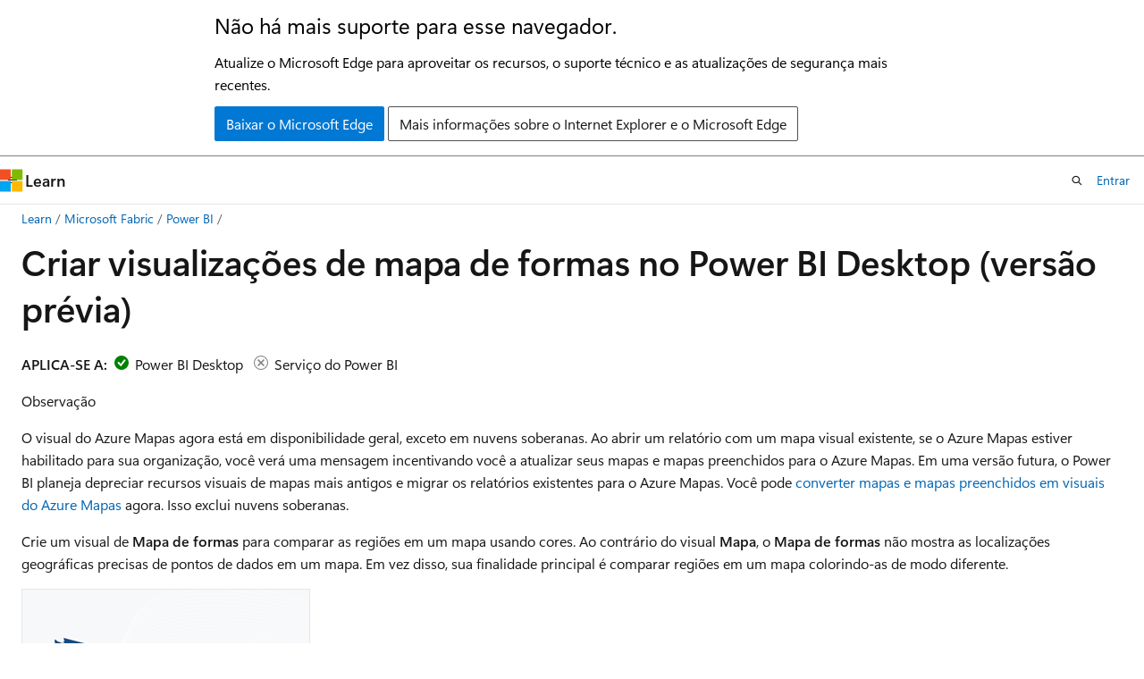

--- FILE ---
content_type: text/html
request_url: https://learn.microsoft.com/pt-br/power-bi/visuals/desktop-shape-map
body_size: 90634
content:
 <!DOCTYPE html>
		<html
			class="layout layout-holy-grail   show-table-of-contents conceptual show-breadcrumb default-focus"
			lang="pt-br"
			dir="ltr"
			data-authenticated="false"
			data-auth-status-determined="false"
			data-target="docs"
			x-ms-format-detection="none"
		>
			
		<head>
			<title>Criar visualizações de mapa de formas no Power BI Desktop (versão prévia) - Power BI | Microsoft Learn</title>
			<meta charset="utf-8" />
			<meta name="viewport" content="width=device-width, initial-scale=1.0" />
			<meta name="color-scheme" content="light dark" />

			<meta name="description" content="Saiba como criar visualizações de mapa de formas no Power BI Desktop para comparar regiões por cor. Inclui etapas para mapas internos e personalizados." />
			<link rel="canonical" href="https://learn.microsoft.com/pt-br/power-bi/visuals/desktop-shape-map" /> 

			<!-- Non-customizable open graph and sharing-related metadata -->
			<meta name="twitter:card" content="summary_large_image" />
			<meta name="twitter:site" content="@MicrosoftLearn" />
			<meta property="og:type" content="website" />
			<meta property="og:image:alt" content="Microsoft Learn" />
			<meta property="og:image" content="https://learn.microsoft.com/en-us/media/open-graph-image.png" />
			<!-- Page specific open graph and sharing-related metadata -->
			<meta property="og:title" content="Criar visualizações de mapa de formas no Power BI Desktop (versão prévia) - Power BI" />
			<meta property="og:url" content="https://learn.microsoft.com/pt-br/power-bi/visuals/desktop-shape-map" />
			<meta property="og:description" content="Saiba como criar visualizações de mapa de formas no Power BI Desktop para comparar regiões por cor. Inclui etapas para mapas internos e personalizados." />
			<meta name="platform_id" content="d3d4822e-e225-6713-c56e-ea8fd4110a6e" /> <meta name="scope" content="Power BI" />
			<meta name="locale" content="pt-br" />
			 <meta name="adobe-target" content="true" /> 
			<meta name="uhfHeaderId" content="MSDocsHeader-MSPowerBI" />

			<meta name="page_type" content="conceptual" />

			<!--page specific meta tags-->
			

			<!-- custom meta tags -->
			
		<meta name="schema" content="Conceptual" />
	
		<meta name="ai-usage" content="ai-assisted" />
	
		<meta name="author" content="JulCsc" />
	
		<meta name="breadcrumb_path" content="/power-bi/breadcrumb/toc.json" />
	
		<meta name="depot_name" content="MSDN.powerbi-docs" />
	
		<meta name="document_id" content="6a301928-35b6-2b9d-3bbe-0dc48b237b07" />
	
		<meta name="document_version_independent_id" content="765bad52-68e2-985f-924e-4e7f334b62f0" />
	
		<meta name="feedback_help_link_type" content="ask-the-community" />
	
		<meta name="feedback_help_link_url" content="https://community.fabric.microsoft.com/powerbi" />
	
		<meta name="feedback_product_url" content="https://ideas.fabric.microsoft.com/?forum=2d80fd4a-16cb-4189-896b-e0dac5e08b41" />
	
		<meta name="feedback_system" content="Standard" />
	
		<meta name="git_commit_id" content="766bd41b019208907270cdf41bd3955f28745605" />
	
		<meta name="gitcommit" content="https://github.com/microsoftdocs/powerbi-docs-pr/blob/766bd41b019208907270cdf41bd3955f28745605/powerbi-docs/visuals/desktop-shape-map.md" />
	
		<meta name="LocalizationGroup" content="Transform and shape data" />
	
		<meta name="ms.author" content="juliacawthra" />
	
		<meta name="ms.date" content="2025-09-30T00:00:00Z" />
	
		<meta name="ms.reviewer" content="zoedouglas" />
	
		<meta name="ms.service" content="powerbi" />
	
		<meta name="ms.subservice" content="pbi-visuals" />
	
		<meta name="ms.topic" content="how-to" />
	
		<meta name="original_content_git_url" content="https://github.com/microsoftdocs/powerbi-docs-pr/blob/live/powerbi-docs/visuals/desktop-shape-map.md" />
	
		<meta name="search.app" content="fabric-powerbi-docs" />
	
		<meta name="search.app" content="capaedac-PowerBI" />
	
		<meta name="search.app" content="powerbi" />
	
		<meta name="search.app" content="powerbipremium-docs" />
	
		<meta name="search.app" content="powerbipro-docs" />
	
		<meta name="search.appverid" content="met150" />
	
		<meta name="show_latex" content="true" />
	
		<meta name="site_name" content="Docs" />
	
		<meta name="updated_at" content="2026-01-07T00:39:00Z" />
	
		<meta name="ms.translationtype" content="MT" />
	
		<meta name="ms.contentlocale" content="pt-br" />
	
		<meta name="loc_version" content="2026-01-06T23:46:53.1809691Z" />
	
		<meta name="loc_source_id" content="Github-109798470#live" />
	
		<meta name="loc_file_id" content="Github-109798470.live.MSDN.powerbi-docs.visuals/desktop-shape-map.md" />
	
		<meta name="toc_rel" content="../create-reports/toc.json" />
	
		<meta name="word_count" content="2322" />
	
		<meta name="asset_id" content="visuals/desktop-shape-map" />
	
		<meta name="item_type" content="Content" />
	
		<meta name="previous_tlsh_hash" content="67B7E562F8267F219EE3F3CD5D7B731169B4F29AF026847801336A979B7C7DE9B6C8649AB31D6EC80036441303DAA34FFB53DA6A161534A5CFD3C96B0B0920E4584D619F2E" />
	
		<meta name="github_feedback_content_git_url" content="https://github.com/MicrosoftDocs/powerbi-docs/blob/main/powerbi-docs/visuals/desktop-shape-map.md" />
	 
		<meta name="cmProducts" content="https://authoring-docs-microsoft.poolparty.biz/devrel/d3197845-b4ce-44c6-a237-cd4be160e76c" data-source="generated" />
	
		<meta name="cmProducts" content="https://authoring-docs-microsoft.poolparty.biz/devrel/cdf84aa8-8dea-4da6-9d1d-74eaf3cb9ded" data-source="generated" />
	
		<meta name="spProducts" content="https://authoring-docs-microsoft.poolparty.biz/devrel/aea905fb-0a9d-4d46-b30f-e9cbaf772d1b" data-source="generated" />
	
		<meta name="spProducts" content="https://authoring-docs-microsoft.poolparty.biz/devrel/e41b1e1f-03a5-4691-b451-eeddb1f58325" data-source="generated" />
	

			<!-- assets and js globals -->
			
			<link rel="stylesheet" href="/static/assets/0.4.03306.7423-8b4f0cc9/styles/site-ltr.css" />
			
			<link rel="preconnect" href="//mscom.demdex.net" crossorigin />
						<link rel="dns-prefetch" href="//target.microsoft.com" />
						<link rel="dns-prefetch" href="//microsoftmscompoc.tt.omtrdc.net" />
						<link
							rel="preload"
							as="script"
							href="/static/third-party/adobe-target/at-js/2.9.0/at.js"
							integrity="sha384-l4AKhsU8cUWSht4SaJU5JWcHEWh1m4UTqL08s6b/hqBLAeIDxTNl+AMSxTLx6YMI"
							crossorigin="anonymous"
							id="adobe-target-script"
							type="application/javascript"
						/>
			<script src="https://wcpstatic.microsoft.com/mscc/lib/v2/wcp-consent.js"></script>
			<script src="https://js.monitor.azure.com/scripts/c/ms.jsll-4.min.js"></script>
			<script src="/_themes/docs.theme/master/pt-br/_themes/global/deprecation.js"></script>

			<!-- msdocs global object -->
			<script id="msdocs-script">
		var msDocs = {
  "environment": {
    "accessLevel": "online",
    "azurePortalHostname": "portal.azure.com",
    "reviewFeatures": false,
    "supportLevel": "production",
    "systemContent": true,
    "siteName": "learn",
    "legacyHosting": false
  },
  "data": {
    "contentLocale": "pt-br",
    "contentDir": "ltr",
    "userLocale": "pt-br",
    "userDir": "ltr",
    "pageTemplate": "Conceptual",
    "brand": "",
    "context": {},
    "standardFeedback": true,
    "showFeedbackReport": false,
    "feedbackHelpLinkType": "ask-the-community",
    "feedbackHelpLinkUrl": "https://community.fabric.microsoft.com/powerbi",
    "feedbackSystem": "Standard",
    "feedbackGitHubRepo": "MicrosoftDocs/powerbi-docs",
    "feedbackProductUrl": "https://ideas.fabric.microsoft.com/?forum=2d80fd4a-16cb-4189-896b-e0dac5e08b41",
    "extendBreadcrumb": false,
    "isEditDisplayable": false,
    "isPrivateUnauthorized": false,
    "hideViewSource": false,
    "isPermissioned": false,
    "hasRecommendations": true,
    "contributors": [
      {
        "name": "JulCsc",
        "url": "https://github.com/JulCsc"
      },
      {
        "name": "DataZoeMS",
        "url": "https://github.com/DataZoeMS"
      },
      {
        "name": "lootle1",
        "url": "https://github.com/lootle1"
      },
      {
        "name": "mohitp930",
        "url": "https://github.com/mohitp930"
      },
      {
        "name": "maggiesMSFT",
        "url": "https://github.com/maggiesMSFT"
      },
      {
        "name": "19BMG00",
        "url": "https://github.com/19BMG00"
      },
      {
        "name": "cdpark",
        "url": "https://github.com/cdpark"
      },
      {
        "name": "mihart",
        "url": "https://github.com/mihart"
      },
      {
        "name": "v-thpra",
        "url": "https://github.com/v-thpra"
      },
      {
        "name": "v-andreaco",
        "url": "https://github.com/v-andreaco"
      },
      {
        "name": "msftrien",
        "url": "https://github.com/msftrien"
      },
      {
        "name": "v-hearya",
        "url": "https://github.com/v-hearya"
      },
      {
        "name": "itechedit",
        "url": "https://github.com/itechedit"
      },
      {
        "name": "mgblythe",
        "url": "https://github.com/mgblythe"
      },
      {
        "name": "srigney2142",
        "url": "https://github.com/srigney2142"
      },
      {
        "name": "john-par",
        "url": "https://github.com/john-par"
      }
    ],
    "mathjax": {}
  },
  "functions": {}
};;
	</script>

			<!-- base scripts, msdocs global should be before this -->
			<script src="/static/assets/0.4.03306.7423-8b4f0cc9/scripts/pt-br/index-docs.js"></script>
			

			<!-- json-ld -->
			
		</head>
	
			<body
				id="body"
				data-bi-name="body"
				class="layout-body "
				lang="pt-br"
				dir="ltr"
			>
				<header class="layout-body-header">
		<div class="header-holder has-default-focus">
			
		<a
			href="#main"
			
			style="z-index: 1070"
			class="outline-color-text visually-hidden-until-focused position-fixed inner-focus focus-visible top-0 left-0 right-0 padding-xs text-align-center background-color-body"
			
		>
			Pular para o conteúdo principal
		</a>
	
		<a
			href="#"
			data-skip-to-ask-learn
			style="z-index: 1070"
			class="outline-color-text visually-hidden-until-focused position-fixed inner-focus focus-visible top-0 left-0 right-0 padding-xs text-align-center background-color-body"
			hidden
		>
			Ignorar a experiência de chat do Pergunte e aprenda
		</a>
	

			<div hidden id="cookie-consent-holder" data-test-id="cookie-consent-container"></div>
			<!-- Unsupported browser warning -->
			<div
				id="unsupported-browser"
				style="background-color: white; color: black; padding: 16px; border-bottom: 1px solid grey;"
				hidden
			>
				<div style="max-width: 800px; margin: 0 auto;">
					<p style="font-size: 24px">Não há mais suporte para esse navegador.</p>
					<p style="font-size: 16px; margin-top: 16px;">
						Atualize o Microsoft Edge para aproveitar os recursos, o suporte técnico e as atualizações de segurança mais recentes.
					</p>
					<div style="margin-top: 12px;">
						<a
							href="https://go.microsoft.com/fwlink/p/?LinkID=2092881 "
							style="background-color: #0078d4; border: 1px solid #0078d4; color: white; padding: 6px 12px; border-radius: 2px; display: inline-block;"
						>
							Baixar o Microsoft Edge
						</a>
						<a
							href="https://learn.microsoft.com/en-us/lifecycle/faq/internet-explorer-microsoft-edge"
							style="background-color: white; padding: 6px 12px; border: 1px solid #505050; color: #171717; border-radius: 2px; display: inline-block;"
						>
							Mais informações sobre o Internet Explorer e o Microsoft Edge
						</a>
					</div>
				</div>
			</div>
			<!-- site header -->
			<header
				id="ms--site-header"
				data-test-id="site-header-wrapper"
				role="banner"
				itemscope="itemscope"
				itemtype="http://schema.org/Organization"
			>
				<div
					id="ms--mobile-nav"
					class="site-header display-none-tablet padding-inline-none gap-none"
					data-bi-name="mobile-header"
					data-test-id="mobile-header"
				></div>
				<div
					id="ms--primary-nav"
					class="site-header display-none display-flex-tablet"
					data-bi-name="L1-header"
					data-test-id="primary-header"
				></div>
				<div
					id="ms--secondary-nav"
					class="site-header display-none display-flex-tablet"
					data-bi-name="L2-header"
					data-test-id="secondary-header"
					
				></div>
			</header>
			
		<!-- banner -->
		<div data-banner>
			<div id="disclaimer-holder"></div>
			
		</div>
		<!-- banner end -->
	
		</div>
	</header>
				 <section
					id="layout-body-menu"
					class="layout-body-menu display-flex"
					data-bi-name="menu"
			  >
					
		<div
			id="left-container"
			class="left-container display-none display-block-tablet padding-inline-sm padding-bottom-sm width-full"
			data-toc-container="true"
		>
			<!-- Regular TOC content (default) -->
			<div id="ms--toc-content" class="height-full">
				<nav
					id="affixed-left-container"
					class="margin-top-sm-tablet position-sticky display-flex flex-direction-column"
					aria-label="Primária"
					data-bi-name="left-toc"
					role="navigation"
				></nav>
			</div>
			<!-- Collapsible TOC content (hidden by default) -->
			<div id="ms--toc-content-collapsible" class="height-full" hidden>
				<nav
					id="affixed-left-container"
					class="margin-top-sm-tablet position-sticky display-flex flex-direction-column"
					aria-label="Primária"
					data-bi-name="left-toc"
					role="navigation"
				>
					<div
						id="ms--collapsible-toc-header"
						class="display-flex justify-content-flex-end margin-bottom-xxs"
					>
						<button
							type="button"
							class="button button-clear inner-focus"
							data-collapsible-toc-toggle
							aria-expanded="true"
							aria-controls="ms--collapsible-toc-content"
							aria-label="Sumário"
						>
							<span class="icon font-size-h4" aria-hidden="true">
								<span class="docon docon-panel-left-contract"></span>
							</span>
						</button>
					</div>
				</nav>
			</div>
		</div>
	
			  </section>

				<main
					id="main"
					role="main"
					class="layout-body-main "
					data-bi-name="content"
					lang="pt-br"
					dir="ltr"
				>
					
			<div
		id="ms--content-header"
		class="content-header default-focus border-bottom-none"
		data-bi-name="content-header"
	>
		<div class="content-header-controls margin-xxs margin-inline-sm-tablet">
			<button
				type="button"
				class="contents-button button button-sm margin-right-xxs"
				data-bi-name="contents-expand"
				aria-haspopup="true"
				data-contents-button
			>
				<span class="icon" aria-hidden="true"><span class="docon docon-menu"></span></span>
				<span class="contents-expand-title"> Sumário </span>
			</button>
			<button
				type="button"
				class="ap-collapse-behavior ap-expanded button button-sm"
				data-bi-name="ap-collapse"
				aria-controls="action-panel"
			>
				<span class="icon" aria-hidden="true"><span class="docon docon-exit-mode"></span></span>
				<span>Sair do modo Editor</span>
			</button>
		</div>
	</div>
			<div data-main-column class="padding-sm padding-top-none padding-top-sm-tablet">
				<div>
					
		<div id="article-header" class="background-color-body margin-bottom-xs display-none-print">
			<div class="display-flex align-items-center justify-content-space-between">
				
		<details
			id="article-header-breadcrumbs-overflow-popover"
			class="popover"
			data-for="article-header-breadcrumbs"
		>
			<summary
				class="button button-clear button-primary button-sm inner-focus"
				aria-label="Todas as trilhas"
			>
				<span class="icon">
					<span class="docon docon-more"></span>
				</span>
			</summary>
			<div id="article-header-breadcrumbs-overflow" class="popover-content padding-none"></div>
		</details>

		<bread-crumbs
			id="article-header-breadcrumbs"
			role="group"
			aria-label="Trilhas"
			data-test-id="article-header-breadcrumbs"
			class="overflow-hidden flex-grow-1 margin-right-sm margin-right-md-tablet margin-right-lg-desktop margin-left-negative-xxs padding-left-xxs"
		></bread-crumbs>
	 
		<div
			id="article-header-page-actions"
			class="opacity-none margin-left-auto display-flex flex-wrap-no-wrap align-items-stretch"
		>
			
		<button
			class="button button-sm border-none inner-focus display-none-tablet flex-shrink-0 "
			data-bi-name="ask-learn-assistant-entry"
			data-test-id="ask-learn-assistant-modal-entry-mobile"
			data-ask-learn-modal-entry
			
			type="button"
			style="min-width: max-content;"
			aria-expanded="false"
			aria-label="Pergunte ao Learn"
			hidden
		>
			<span class="icon font-size-lg" aria-hidden="true">
				<span class="docon docon-chat-sparkle-fill gradient-ask-learn-logo"></span>
			</span>
		</button>
		<button
			class="button button-sm display-none display-inline-flex-tablet display-none-desktop flex-shrink-0 margin-right-xxs border-color-ask-learn "
			data-bi-name="ask-learn-assistant-entry"
			
			data-test-id="ask-learn-assistant-modal-entry-tablet"
			data-ask-learn-modal-entry
			type="button"
			style="min-width: max-content;"
			aria-expanded="false"
			hidden
		>
			<span class="icon font-size-lg" aria-hidden="true">
				<span class="docon docon-chat-sparkle-fill gradient-ask-learn-logo"></span>
			</span>
			<span>Pergunte ao Learn</span>
		</button>
		<button
			class="button button-sm display-none flex-shrink-0 display-inline-flex-desktop margin-right-xxs border-color-ask-learn "
			data-bi-name="ask-learn-assistant-entry"
			
			data-test-id="ask-learn-assistant-flyout-entry"
			data-ask-learn-flyout-entry
			data-flyout-button="toggle"
			type="button"
			style="min-width: max-content;"
			aria-expanded="false"
			aria-controls="ask-learn-flyout"
			hidden
		>
			<span class="icon font-size-lg" aria-hidden="true">
				<span class="docon docon-chat-sparkle-fill gradient-ask-learn-logo"></span>
			</span>
			<span>Pergunte ao Learn</span>
		</button>
	 
		<button
			type="button"
			id="ms--focus-mode-button"
			data-focus-mode
			data-bi-name="focus-mode-entry"
			class="button button-sm flex-shrink-0 margin-right-xxs display-none display-inline-flex-desktop"
		>
			<span class="icon font-size-lg" aria-hidden="true">
				<span class="docon docon-glasses"></span>
			</span>
			<span>Modo de foco</span>
		</button>
	 

			<details class="popover popover-right" id="article-header-page-actions-overflow">
				<summary
					class="justify-content-flex-start button button-clear button-sm button-primary inner-focus"
					aria-label="Mais ações"
					title="Mais ações"
				>
					<span class="icon" aria-hidden="true">
						<span class="docon docon-more-vertical"></span>
					</span>
				</summary>
				<div class="popover-content">
					
		<button
			data-page-action-item="overflow-mobile"
			type="button"
			class="button-block button-sm inner-focus button button-clear display-none-tablet justify-content-flex-start text-align-left"
			data-bi-name="contents-expand"
			data-contents-button
			data-popover-close
		>
			<span class="icon">
				<span class="docon docon-editor-list-bullet" aria-hidden="true"></span>
			</span>
			<span class="contents-expand-title">Sumário</span>
		</button>
	 
		<a
			id="lang-link-overflow"
			class="button-sm inner-focus button button-clear button-block justify-content-flex-start text-align-left"
			data-bi-name="language-toggle"
			data-page-action-item="overflow-all"
			data-check-hidden="true"
			data-read-in-link
			href="#"
			hidden
		>
			<span class="icon" aria-hidden="true" data-read-in-link-icon>
				<span class="docon docon-locale-globe"></span>
			</span>
			<span data-read-in-link-text>Ler em inglês</span>
		</a>
	 
		<button
			type="button"
			class="collection button button-clear button-sm button-block justify-content-flex-start text-align-left inner-focus"
			data-list-type="collection"
			data-bi-name="collection"
			data-page-action-item="overflow-all"
			data-check-hidden="true"
			data-popover-close
		>
			<span class="icon" aria-hidden="true">
				<span class="docon docon-circle-addition"></span>
			</span>
			<span class="collection-status">Adicionar</span>
		</button>
	
					
		<button
			type="button"
			class="collection button button-block button-clear button-sm justify-content-flex-start text-align-left inner-focus"
			data-list-type="plan"
			data-bi-name="plan"
			data-page-action-item="overflow-all"
			data-check-hidden="true"
			data-popover-close
			hidden
		>
			<span class="icon" aria-hidden="true">
				<span class="docon docon-circle-addition"></span>
			</span>
			<span class="plan-status">Adicionar ao plano</span>
		</button>
	  
					
		<hr class="margin-block-xxs" />
		<h4 class="font-size-sm padding-left-xxs">Compartilhar via</h4>
		
					<a
						class="button button-clear button-sm inner-focus button-block justify-content-flex-start text-align-left text-decoration-none share-facebook"
						data-bi-name="facebook"
						data-page-action-item="overflow-all"
						href="#"
					>
						<span class="icon color-primary" aria-hidden="true">
							<span class="docon docon-facebook-share"></span>
						</span>
						<span>Facebook</span>
					</a>

					<a
						href="#"
						class="button button-clear button-sm inner-focus button-block justify-content-flex-start text-align-left text-decoration-none share-twitter"
						data-bi-name="twitter"
						data-page-action-item="overflow-all"
					>
						<span class="icon color-text" aria-hidden="true">
							<span class="docon docon-xlogo-share"></span>
						</span>
						<span>x.com</span>
					</a>

					<a
						href="#"
						class="button button-clear button-sm inner-focus button-block justify-content-flex-start text-align-left text-decoration-none share-linkedin"
						data-bi-name="linkedin"
						data-page-action-item="overflow-all"
					>
						<span class="icon color-primary" aria-hidden="true">
							<span class="docon docon-linked-in-logo"></span>
						</span>
						<span>LinkedIn</span>
					</a>
					<a
						href="#"
						class="button button-clear button-sm inner-focus button-block justify-content-flex-start text-align-left text-decoration-none share-email"
						data-bi-name="email"
						data-page-action-item="overflow-all"
					>
						<span class="icon color-primary" aria-hidden="true">
							<span class="docon docon-mail-message"></span>
						</span>
						<span>Email</span>
					</a>
			  
	 
		<hr class="margin-block-xxs" />
		<button
			class="button button-block button-clear button-sm justify-content-flex-start text-align-left inner-focus"
			type="button"
			data-bi-name="print"
			data-page-action-item="overflow-all"
			data-popover-close
			data-print-page
			data-check-hidden="true"
		>
			<span class="icon color-primary" aria-hidden="true">
				<span class="docon docon-print"></span>
			</span>
			<span>Imprimir</span>
		</button>
	
				</div>
			</details>
		</div>
	
			</div>
		</div>
	  
		<!-- privateUnauthorizedTemplate is hidden by default -->
		<div unauthorized-private-section data-bi-name="permission-content-unauthorized-private" hidden>
			<hr class="hr margin-top-xs margin-bottom-sm" />
			<div class="notification notification-info">
				<div class="notification-content">
					<p class="margin-top-none notification-title">
						<span class="icon">
							<span class="docon docon-exclamation-circle-solid" aria-hidden="true"></span>
						</span>
						<span>Observação</span>
					</p>
					<p class="margin-top-none authentication-determined not-authenticated">
						O acesso a essa página exige autorização. Você pode tentar <a class="docs-sign-in" href="#" data-bi-name="permission-content-sign-in">entrar</a> ou <a  class="docs-change-directory" data-bi-name="permisson-content-change-directory">alterar diretórios</a>.
					</p>
					<p class="margin-top-none authentication-determined authenticated">
						O acesso a essa página exige autorização. Você pode tentar <a class="docs-change-directory" data-bi-name="permisson-content-change-directory">alterar os diretórios</a>.
					</p>
				</div>
			</div>
		</div>
	
					<div class="content"><h1 id="create-shape-map-visualizations-in-power-bi-desktop-preview">Criar visualizações de mapa de formas no Power BI Desktop (versão prévia)</h1></div>
					
		<div
			id="article-metadata"
			data-bi-name="article-metadata"
			data-test-id="article-metadata"
			class="page-metadata-container display-flex gap-xxs justify-content-space-between align-items-center flex-wrap-wrap"
		>
			 
				<div
					id="user-feedback"
					class="margin-block-xxs display-none display-none-print"
					hidden
					data-hide-on-archived
				>
					
		<button
			id="user-feedback-button"
			data-test-id="conceptual-feedback-button"
			class="button button-sm button-clear button-primary display-none"
			type="button"
			data-bi-name="user-feedback-button"
			data-user-feedback-button
			hidden
		>
			<span class="icon" aria-hidden="true">
				<span class="docon docon-like"></span>
			</span>
			<span>Comentários</span>
		</button>
	
				</div>
		  
		</div>
	 
		<div data-id="ai-summary" hidden>
			<div id="ms--ai-summary-cta" class="margin-top-xs display-flex align-items-center">
				<span class="icon" aria-hidden="true">
					<span class="docon docon-sparkle-fill gradient-text-vivid"></span>
				</span>
				<button
					id="ms--ai-summary"
					type="button"
					class="tag tag-sm tag-suggestion margin-left-xxs"
					data-test-id="ai-summary-cta"
					data-bi-name="ai-summary-cta"
					data-an="ai-summary"
				>
					<span class="ai-summary-cta-text">
						Resumir este artigo para mim
					</span>
				</button>
			</div>
			<!-- Slot where the client will render the summary card after the user clicks the CTA -->
			<div id="ms--ai-summary-header" class="margin-top-xs"></div>
		</div>
	 
		<nav
			id="center-doc-outline"
			class="doc-outline is-hidden-desktop display-none-print margin-bottom-sm"
			data-bi-name="intopic toc"
			aria-label="Neste artigo"
		>
			<h2 id="ms--in-this-article" class="title is-6 margin-block-xs">
				Neste artigo
			</h2>
		</nav>
	
					<div class="content"><p>
              <strong>APLICA-SE A:</strong><img src="../includes/media/yes-icon.svg" role="presentation" data-linktype="relative-path"> Power BI Desktop <img src="../includes/media/no-icon.svg" role="presentation" data-linktype="relative-path"> Serviço do Power BI</p>
<div class="NOTE">
<p>Observação</p>
<p>O visual do Azure Mapas agora está em disponibilidade geral, exceto em nuvens soberanas. Ao abrir um relatório com um mapa visual existente, se o Azure Mapas estiver habilitado para sua organização, você verá uma mensagem incentivando você a atualizar seus mapas e mapas preenchidos para o Azure Mapas. Em uma versão futura, o Power BI planeja depreciar recursos visuais de mapas mais antigos e migrar os relatórios existentes para o Azure Mapas. Você pode <a href="/pt-br/azure/azure-maps/power-bi-visual-conversion?context=/power-bi/create-reports/context/context" data-linktype="absolute-path">converter mapas e mapas preenchidos em visuais do Azure Mapas</a> agora. Isso exclui nuvens soberanas.</p>
</div>
<p>Crie um visual de <strong>Mapa de formas</strong> para comparar as regiões em um mapa usando cores. Ao contrário do visual <strong>Mapa</strong>, o <strong>Mapa de formas</strong> não mostra as localizações geográficas precisas de pontos de dados em um mapa. Em vez disso, sua finalidade principal é comparar regiões em um mapa colorindo-as de modo diferente.</p>
<p>
              <span class="mx-imgBorder">
              <img src="media/desktop-shape-map/power-bi-shape-map.png" alt="Captura de tela de um exemplo de mapa de formas." data-linktype="relative-path">
              
              </span>
            
</p>
<p>Você só pode adicionar o visual do <strong>mapa de formas</strong> a um relatório no Power BI Desktop. O visual aparece no relatório quando você o publica na Web ou usa o aplicativo móvel do Power BI.</p>
<p>Como ele está em versão prévia, você deve habilitá-lo antes de usá-lo. Para habilitar <strong>Shape map</strong>, selecione <strong>Arquivo &gt; Opções e Configurações &gt; Opções &gt; Recursos de Visualização</strong> e, em seguida, marque a caixa de seleção <strong>Shape map visual</strong>. Você precisa reiniciar o Power BI Desktop depois de fazer a seleção.</p>
<p>
              <span class="mx-imgBorder">
              <img src="media/desktop-shape-map/power-bi-preview-features.png" alt="Captura de tela da versão prévia de recursos no painel Opções." data-linktype="relative-path">
              
              </span>
            
</p>
<h2 id="create-a-shape-map">Criar um mapa de formas</h2>
<p>Você pode testar o controle de <strong>mapa de forma</strong> com os mapas fornecidos com esta versão prévia ou pode usar seu próprio mapa personalizado, desde que ele atenda aos requisitos descritos na seção a seguir chamada <strong>Usar mapas personalizados</strong>. Os visuais <strong>Mapa de formas</strong> são baseados em mapas que você pode encontrar na Internet, criar por conta própria ou converter para o formato TopoJSON. Exemplos de mapas personalizados são: disposições geográficas, plantas baixas e outros.</p>
<h2 id="enable-the-shape-map-visual-preview">Habilitar o visual do mapa de formas (versão prévia)</h2>
<ol>
<li>No Power BI Desktop, selecione <strong>Opções de Arquivo &gt; e Opções de Configurações&gt;</strong>.</li>
<li>Em <strong>recursos de Visualização Global&gt;</strong>, selecione <strong>o visual do mapa de formas</strong>.</li>
<li>Selecione <strong>OK</strong> e reinicie o Power BI Desktop para que a alteração entre em vigor.</li>
</ol>
<h2 id="add-a-shape-map-visual">Adicionar um visual de mapa de formas</h2>
<ol>
<li>Abra ou crie um relatório no Power BI Desktop.</li>
<li>No painel <strong>Visualizações</strong>, selecione o ícone <strong>Mapa de Formas</strong> para adicionar um visual vazio à tela.</li>
<li>(Opcional) Redimensione o visual para que ele seja grande o suficiente para exibir claramente o sombreamento de região.</li>
</ol>
<p>
              <span class="mx-imgBorder">
              <img src="media/desktop-shape-map/power-bi-shape-map-template-2.png" alt="Captura de tela do painel Visualizações com o ícone de mapa forma selecionado." data-linktype="relative-path">
              
              </span>
            
</p>
<p>O Power BI Desktop adiciona um visual de mapa de formas vazio à área de trabalho do relatório.</p>
<p>
              <span class="mx-imgBorder">
              <img src="media/desktop-shape-map/shape-map-3.png" alt="Captura de tela de um visual de mapa de forma vazio na tela do relatório." data-linktype="relative-path">
              
              </span>
            
</p>
<h2 id="build-the-shape-map">Criar o mapa de formas</h2>
<div class="NOTE">
<p>Observação</p>
<p>Na seção <a href="#region-keys" data-linktype="self-bookmark"><strong>Chaves de região</strong></a> , há tabelas de chaves de região do mapa que você pode usar para seguir estas etapas.</p>
</div>
<ol>
<li><p>Selecione o visual vazio do mapa de formas.</p>
</li>
<li><p>No painel <strong>Campos</strong>, arraste um campo geográfico para a área <strong>Localização</strong> (por exemplo, Estado, Região ou Distrito).</p>
</li>
<li><p>Arraste uma medida numérica (por exemplo, Vendas, População) para a <strong>saturação de cores</strong> .</p>
</li>
<li><p>Com o visual ainda selecionado, abra o painel <strong>Formatar</strong> (ícone de rolo de tinta) e expanda <strong>as configurações do mapa</strong>.</p>
</li>
<li><p>Escolha um <strong>tipo de mapa</strong> (por exemplo, Itália, México, EUA) na lista suspensa.</p>
<p>
              <span class="mx-imgBorder">
              <img src="media/desktop-shape-map/power-bi-italy-map.png" alt="Captura de tela de um mapa de formas da Itália." data-linktype="relative-path">
              
              </span>
            
</p>
</li>
<li><p>No painel <strong>Formatar</strong>, expanda as <strong>Configurações do mapa</strong> e altere o <strong>Tipo de mapa</strong>. Neste exemplo, selecione Itália.</p>
<p>
              <span class="mx-imgBorder">
              <img src="media/desktop-shape-map/power-bi-italy-map.png" alt="Captura de tela de um mapa de formas da Itália." data-linktype="relative-path">
              
              </span>
            
</p>
</li>
<li><p>Para exibir as chaves de mapa do mapa selecionado no momento, selecione <strong>Exibir chaves de tipo de mapa</strong>. Neste exemplo, use um mapa do México e as chaves de mapa exibem os valores que estão sendo usados para compilar o mapa.</p>
<p>
              <span class="mx-imgBorder">
              <img src="media/desktop-shape-map/power-bi-map-keys.png" alt="Captura de tela dos valores da chave de mapa usados para criar o mapa de formas." data-linktype="relative-path">
              
              </span>
            
</p>
</li>
<li><p>Escolha a maneira de exibir um objeto tridimensional (a terra) como um mapa bidimensional usando a lista suspensa <strong>Projeção</strong>.</p>
<ul>
<li>
              <strong>Equirecangular</strong>: projeção cilíndrica que converte o globo em uma grade com cada célula retangular com o mesmo tamanho, forma e área.</li>
<li>
              <strong>Mercator</strong>: projeção cilíndrica com o equador representado como a linha de tangência. As áreas polares são mais distorcidas do que nas projeções cilíndricas equidistantes.</li>
<li>
              <strong>Ortográfico</strong>: uma projeção a partir de um ponto no infinito, como se fosse do espaço profundo. Dá a ilusão de um globo tridimensional.</li>
</ul>
<p>Para obter informações mais detalhadas, consulte a <a href="https://downloads.esri.com/support/documentation/ao_/710Understanding_Map_Projections.pdf" data-linktype="external">referência de projeções de mapa do Esri</a>.</p>
</li>
<li><p>(Opcional) Adicione um campo categórico à <strong>Legenda</strong> para classificar as regiões do mapa por categoria.</p>
</li>
<li><p>(Opcional) No painel <strong>Formatar</strong>&gt;<strong>Cores de dados</strong>, ajuste a paleta e outras configurações, como <strong>Cor padrão</strong> e <strong>Zoom</strong>.</p>
</li>
</ol>
<div class="NOTE">
<p>Observação</p>
<p>Se você não vir <strong>as configurações do mapa</strong>, verifique se o visual do mapa de formas está selecionado. Se <strong>o tipo de mapa</strong> mostrar apenas <strong>Em branco</strong>, confirme se o recurso de visualização está habilitado e reinicie o Power BI Desktop.</p>
</div>
<h2 id="use-custom-maps">Usar mapas personalizados</h2>
<p>Você pode testar os tipos de mapa internos ou usar seu próprio mapa personalizado, desde que ele atenda aos requisitos descritos em <strong>Carregar um mapa TopoJSON personalizado</strong>. Os visuais do mapa de formas são baseados em mapas que você pode encontrar, criar ou converter no formato TopoJSON (por exemplo: regiões geográficas, layouts de assentos, planos de piso).</p>
<h2 id="load-a-custom-topojson-map">Carregar um mapa TopoJSON personalizado</h2>
<ol>
<li>Adicione ou selecione um visual de mapa de formas.</li>
<li>Abra o painel <strong>Formatar</strong> e expanda <strong>as configurações do Mapa</strong>.</li>
<li>No <strong>tipo de mapa</strong>, selecione <strong>Mapa personalizado</strong>.</li>
<li>Selecione <strong>Adicionar um tipo de mapa</strong>.</li>
<li>Navegue até o arquivo <strong>.topojson</strong> e selecione <strong>Abrir</strong>.</li>
<li>(Opcional) Selecione <strong>Exibir chave de tipo de mapa</strong> para verificar se os nomes ou IDs da região correspondem aos valores do campo <strong>Local</strong> .</li>
</ol>
<p>
              <span class="mx-imgBorder">
              <img src="media/desktop-shape-map/power-bi-add-custom.png" alt="Captura de tela do painel Formatar para a seleção de Adicionar mapa." data-linktype="relative-path">
              
              </span>
            
</p>
<h3 id="sample-custom-map">Amostra de mapa personalizado</h3>
<p>Os <em>Escritórios de Advocacia dos Estados Unidos</em> liberam um relatório fiscal anual sobre seus dados de casuística e litígio. Convertemos alguns de seus dados distritais em arquivos .json e os adicionamos a este PBIX de exemplo.</p>
<p>
              <a href="https://download.microsoft.com/download/1/2/8/128943FB-9231-42BD-8A5D-5E2362C9D589/DistrictAttorneyFiscalReport.pbix" data-linktype="external">Arquivo .PBIX de demonstração de mapa de formas personalizado</a></p>
<p>Se você quiser experimentar mapas personalizados, baixe este arquivo PBIX e acompanhe.</p>
<ol>
<li><p>No Power BI Desktop, selecione <strong>o relatório Abrir Arquivo&gt;</strong>.</p>
</li>
<li><p>Como os estados podem ser divididos em vários distritos, você precisa usar um mapa de formas personalizado para distritos. Ao importar o mapa <strong>TopoJSON</strong> dos distritos judiciais dos EUA para o <strong>Power BI Desktop</strong>, você pode visualizar os dados anuais do promotor público fiscal. A imagem a seguir usa um mapa personalizado chamado <em>2000_districts_extra_simplified_CONUS.json</em> arquivo.</p>
<p>
              <span class="mx-imgBorder">
              <img src="media/desktop-shape-map/power-bi-custom-maps.png" alt="Captura de tela do menu suspenso de mapa personalizado para escolha de distritos." data-linktype="relative-path">
              
              </span>
            
</p>
<p>
              <span class="mx-imgBorder">
              <img src="media/desktop-shape-map/shape-map-7a.png" alt="Captura de tela do mapa de formas personalizado com o Texas realçado." data-linktype="relative-path">
              
              </span>
            
</p>
</li>
</ol>
<p>Você pode fazer coisas interessantes com os mapas de estado individuais e mostrar mais detalhes com base nos distritos que eles contêm.</p>
<p>
              <span class="mx-imgBorder">
              <img src="media/desktop-shape-map/shape-map-7b.png" alt="Captura de tela do mapa de formas do Texas." data-linktype="relative-path">
              
              </span>
            
</p>
<h2 id="get-map-data">Obter dados do mapa</h2>
<p>Para inserir rapidamente dados em um modelo para testar o <strong>Shape Map</strong>, copie uma das tabelas no final deste artigo e selecione <strong>Inserir dados</strong> na faixa de opções <strong>Página Inicial</strong>.</p>
<p>
              <span class="mx-imgBorder">
              <img src="media/desktop-shape-map/shape-map-4-new.png" alt="Captura de tela do botão para inserir dados na barra de menus." data-linktype="relative-path">
              
              </span>
            
</p>
<p>Neste exemplo, selecione os dados do México e cole na Área de Trabalho usando <strong>Enter data</strong>. A linha superior é identificada automaticamente como um cabeçalho.</p>
<p>
              <span class="mx-imgBorder">
              <img src="media/desktop-shape-map/power-bi-create-table.png" alt="Captura de tela dos dados inseridos usando copiar e colar." data-linktype="relative-path">
              
              </span>
            
</p>
<p>Insira uma nova coluna digitando um novo nome de coluna na coluna em branco à direita. Adicione valores em cada célula como você pode fazer no Excel. Quando terminar, selecione <strong>Carregar</strong>. A tabela é adicionada ao modelo de dados do Power BI Desktop.</p>
<div class="NOTE">
<p>Observação</p>
<p>Ao trabalhar com países/regiões, use a abreviação de três letras para garantir que a geocodificação funcione corretamente em visualizações de mapa. 
              <em>Não</em> use abreviações de duas letras, pois alguns países/regiões podem não ser reconhecidos corretamente.</p>
<p>Caso você tenha apenas abreviações de duas letras, confira <a href="https://blog.ailon.org/how-to-display-2-letter-country-data-on-a-power-bi-map-85fc738497d6#.yudauacxp" data-linktype="external">esta postagem externa no blog</a> para obter as etapas que explicam como associar abreviações de país/região de duas letras a abreviações de país/região de três letras.</p>
</div>
<h2 id="preview-behavior-and-requirements">Comportamento e requisitos da versão prévia</h2>
<p>Considere os seguintes requisitos e limitações para esta versão prévia do <strong>mapa de formas</strong>:</p>
<ul>
<li>Se o visual do mapa de formas ainda estiver marcado como visualização em seu build, você deverá habilitá-lo (consulte Habilitar o visual do mapa de formas).</li>
<li>Atualmente, o bucket de <strong>saturação de cores</strong> deve ser definido para que a classificação <strong>Legenda</strong> funcione corretamente.</li>
<li>O visual de <strong>Shape map</strong> plota até um máximo de 1.500 pontos de dados.</li>
</ul>
<h2 id="region-keys">Chaves de região</h2>
<p>Use as <strong>seguintes chaves regionais</strong> nesta versão prévia para testar o <strong>mapa de formas</strong>.</p>
<h3 id="australia-states">Austrália: Estados</h3>
<table>
<thead>
<tr>
<th>ID</th>
<th>Abreviação</th>
<th>ISO</th>
<th>Nome</th>
<th>CEP</th>
</tr>
</thead>
<tbody>
<tr>
<td><code>au-wa</code></td>
<td><code>WA</code></td>
<td><code>AU-WA</code></td>
<td><code>Western Australia</code></td>
<td><code>WA</code></td>
</tr>
<tr>
<td><code>au-vic</code></td>
<td><code>Vic</code></td>
<td><code>AU-VIC</code></td>
<td><code>Victoria</code></td>
<td><code>VIC</code></td>
</tr>
<tr>
<td><code>au-tas</code></td>
<td><code>Tas</code></td>
<td><code>AU-TAS</code></td>
<td><code>Tasmania</code></td>
<td><code>TAS</code></td>
</tr>
<tr>
<td><code>au-sa</code></td>
<td><code>SA</code></td>
<td><code>AU-SA</code></td>
<td><code>South Australia</code></td>
<td><code>SA</code></td>
</tr>
<tr>
<td><code>au-qld</code></td>
<td><code>Qld</code></td>
<td><code>AU-QLD</code></td>
<td><code>Queensland</code></td>
<td><code>QLD</code></td>
</tr>
<tr>
<td><code>au-nt</code></td>
<td><code>NT</code></td>
<td><code>AU-NT</code></td>
<td><code>Northern Territory</code></td>
<td><code>NT</code></td>
</tr>
<tr>
<td><code>au-nsw</code></td>
<td><code>NSW</code></td>
<td><code>AU-NSW</code></td>
<td><code>New South Wales</code></td>
<td><code>NSW</code></td>
</tr>
<tr>
<td><code>au-act</code></td>
<td><code>ACT</code></td>
<td><code>AU-ACT</code></td>
<td><code>Australian Capital Territory</code></td>
<td><code>ACT</code></td>
</tr>
</tbody>
</table>
<h3 id="austria-states">Áustria: Estados</h3>
<table>
<thead>
<tr>
<th>ID</th>
<th>ISO</th>
<th>Nome</th>
<th>Nome em inglês</th>
<th>CEP</th>
</tr>
</thead>
<tbody>
<tr>
<td><code>at-wi</code></td>
<td><code>AT-9</code></td>
<td><code>Wien</code></td>
<td><code>Vienna</code></td>
<td><code>WI</code></td>
</tr>
<tr>
<td><code>at-vo</code></td>
<td><code>AT-8</code></td>
<td><code>Vorarlberg</code></td>
<td><code>Vorarlberg</code></td>
<td><code>VO</code></td>
</tr>
<tr>
<td><code>at-tr</code></td>
<td><code>AT-7</code></td>
<td><code>Tirol</code></td>
<td><code>Tyrol</code></td>
<td><code>TR</code></td>
</tr>
<tr>
<td><code>at-st</code></td>
<td><code>AT-6</code></td>
<td><code>Steiermark</code></td>
<td><code>Styria</code></td>
<td><code>ST</code></td>
</tr>
<tr>
<td><code>at-sz</code></td>
<td><code>AT-5</code></td>
<td><code>Salzburg</code></td>
<td><code>Salzburg</code></td>
<td><code>SZ</code></td>
</tr>
<tr>
<td><code>at-oo</code></td>
<td><code>AT-4</code></td>
<td><code>Oberösterreich</code></td>
<td><code>Upper Austria</code></td>
<td><code>OO</code></td>
</tr>
<tr>
<td><code>at-no</code></td>
<td><code>AT-3</code></td>
<td><code>Niederösterreich</code></td>
<td><code>Lower Austria</code></td>
<td><code>NO</code></td>
</tr>
<tr>
<td><code>at-ka</code></td>
<td><code>AT-2</code></td>
<td><code>Kärnten</code></td>
<td><code>Carinthia</code></td>
<td><code>KA</code></td>
</tr>
<tr>
<td><code>at-bu</code></td>
<td><code>AT-1</code></td>
<td><code>Burgenland</code></td>
<td><code>Burgenland</code></td>
<td><code>BU</code></td>
</tr>
</tbody>
</table>
<h3 id="brazil-states">Brasil: Estados</h3>
<table>
<thead>
<tr>
<th>ID</th>
</tr>
</thead>
<tbody>
<tr>
<td><code>Tocantins</code></td>
</tr>
<tr>
<td><code>Pernambuco</code></td>
</tr>
<tr>
<td><code>Goiás</code></td>
</tr>
<tr>
<td><code>Sergipe</code></td>
</tr>
<tr>
<td><code>São Paulo</code></td>
</tr>
<tr>
<td><code>Santa Catarina</code></td>
</tr>
<tr>
<td><code>Roraima</code></td>
</tr>
<tr>
<td><code>Rondônia</code></td>
</tr>
<tr>
<td><code>Rio Grande do Sul</code></td>
</tr>
<tr>
<td><code>Rio Grande do Norte</code></td>
</tr>
<tr>
<td><code>Rio de Janeiro</code></td>
</tr>
<tr>
<td><code>Piauí</code></td>
</tr>
<tr>
<td><code>Paraná</code></td>
</tr>
<tr>
<td><code>Paraíba</code></td>
</tr>
<tr>
<td><code>Pará</code></td>
</tr>
<tr>
<td><code>Minas Gerais</code></td>
</tr>
<tr>
<td><code>Mato Grosso</code></td>
</tr>
<tr>
<td><code>Maranhão</code></td>
</tr>
<tr>
<td><code>Mato Grosso do Sul</code></td>
</tr>
<tr>
<td><code>Distrito Federal</code></td>
</tr>
<tr>
<td><code>Ceará</code></td>
</tr>
<tr>
<td><code>Espírito Santo</code></td>
</tr>
<tr>
<td><code>Bahia</code></td>
</tr>
<tr>
<td><code>Amazonas</code></td>
</tr>
<tr>
<td><code>Amapá</code></td>
</tr>
<tr>
<td><code>Alagoas</code></td>
</tr>
<tr>
<td><code>Acre</code></td>
</tr>
<tr>
<td><code>Litigated Zone 1</code></td>
</tr>
<tr>
<td><code>Litigated Zone 2</code></td>
</tr>
<tr>
<td><code>Litigated Zone 3</code></td>
</tr>
<tr>
<td><code>Litigated Zone 4</code></td>
</tr>
</tbody>
</table>
<h3 id="canada-provinces">Canadá: Províncias</h3>
<table>
<thead>
<tr>
<th>ID</th>
<th>ISO</th>
<th>Nome</th>
<th>CEP</th>
</tr>
</thead>
<tbody>
<tr>
<td><code>ca-nu</code></td>
<td><code>CA-NU</code></td>
<td><code>Nunavut</code></td>
<td><code>NU</code></td>
</tr>
<tr>
<td><code>ca-nt</code></td>
<td><code>CA-NT</code></td>
<td><code>Northwest Territories</code></td>
<td><code>NT</code></td>
</tr>
<tr>
<td><code>ca-yt</code></td>
<td><code>CA-YT</code></td>
<td><code>Yukon</code></td>
<td><code>YT</code></td>
</tr>
<tr>
<td><code>ca-sk</code></td>
<td><code>CA-SK</code></td>
<td><code>Saskatchewan</code></td>
<td><code>SK</code></td>
</tr>
<tr>
<td><code>ca-qc</code></td>
<td><code>CA-QC</code></td>
<td><code>Quebec</code></td>
<td><code>QC</code></td>
</tr>
<tr>
<td><code>ca-pe</code></td>
<td><code>CA-PE</code></td>
<td><code>Prince Edward Island</code></td>
<td><code>PE</code></td>
</tr>
<tr>
<td><code>ca-on</code></td>
<td><code>CA-ON</code></td>
<td><code>Ontario</code></td>
<td><code>ON</code></td>
</tr>
<tr>
<td><code>ca-ns</code></td>
<td><code>CA-NS</code></td>
<td><code>Nova Scotia</code></td>
<td><code>NS</code></td>
</tr>
<tr>
<td><code>ca-nl</code></td>
<td><code>CA-NL</code></td>
<td><code>Newfoundland and Labrador</code></td>
<td><code>NL</code></td>
</tr>
<tr>
<td><code>ca-nb</code></td>
<td><code>CA-NB</code></td>
<td><code>New Brunswick</code></td>
<td><code>NB</code></td>
</tr>
<tr>
<td><code>ca-mb</code></td>
<td><code>CA-MB</code></td>
<td><code>Manitoba</code></td>
<td><code>MB</code></td>
</tr>
<tr>
<td><code>ca-bc</code></td>
<td><code>CA-BC</code></td>
<td><code>British Columbia</code></td>
<td><code>BC</code></td>
</tr>
<tr>
<td><code>ca-ab</code></td>
<td><code>CA-AB</code></td>
<td><code>Alberta</code></td>
<td><code>AB</code></td>
</tr>
</tbody>
</table>
<h3 id="france-regions">França: Regiões</h3>
<table>
<thead>
<tr>
<th>ID</th>
<th>Nome</th>
<th>Nome em inglês</th>
</tr>
</thead>
<tbody>
<tr>
<td><code>Auvergne-Rhone-Alpes</code></td>
<td></td>
<td></td>
</tr>
<tr>
<td><code>Bourgogne-Franche-Comte</code></td>
<td></td>
<td></td>
</tr>
<tr>
<td><code>Bretagne</code></td>
<td><code>Bretagne</code></td>
<td></td>
</tr>
<tr>
<td><code>Centre-Val de Loire</code></td>
<td><code>Centre-Val de Loire</code></td>
<td><code>Centre-Val de Loire</code></td>
</tr>
<tr>
<td><code>Corse</code></td>
<td><code>Corse</code></td>
<td><code>Corsica</code></td>
</tr>
<tr>
<td><code>Grand Est</code></td>
<td></td>
<td></td>
</tr>
<tr>
<td><code>Guadeloupe</code></td>
<td></td>
<td></td>
</tr>
<tr>
<td><code>Hauts-de-France</code></td>
<td></td>
<td></td>
</tr>
<tr>
<td><code>Ile-de-France</code></td>
<td><code>Île-de-France</code></td>
<td><code>Ile-de-France</code></td>
</tr>
<tr>
<td><code>La Reunion</code></td>
<td></td>
<td></td>
</tr>
<tr>
<td><code>Mayotte</code></td>
<td></td>
<td></td>
</tr>
<tr>
<td><code>Normandie</code></td>
<td><code>Normandie</code></td>
<td></td>
</tr>
<tr>
<td><code>Nouvelle-Aquitaine</code></td>
<td></td>
<td></td>
</tr>
<tr>
<td><code>Occitanie</code></td>
<td></td>
<td></td>
</tr>
<tr>
<td><code>Pays de la Loire</code></td>
<td><code>Pays de la Loire</code></td>
<td><code>Pays de la Loire</code></td>
</tr>
<tr>
<td><code>Provence-Alpes-Cote d'Azur</code></td>
<td><code>Provence-Alpes-Côte d'Azur</code></td>
<td><code>Provence-Alpes-Cote d'Azur</code></td>
</tr>
<tr>
<td></td>
<td></td>
<td></td>
</tr>
</tbody>
</table>
<h3 id="germany-states">Alemanha: Estados</h3>
<table>
<thead>
<tr>
<th>ID</th>
<th>ISO</th>
<th>Nome</th>
<th>Nome em inglês</th>
<th>CEP</th>
</tr>
</thead>
<tbody>
<tr>
<td><code>de-be</code></td>
<td><code>DE-BE</code></td>
<td><code>Berlin</code></td>
<td><code>Berlin</code></td>
<td><code>BE</code></td>
</tr>
<tr>
<td><code>de-th</code></td>
<td><code>DE-TH</code></td>
<td><code>Thüringen</code></td>
<td><code>Thuringia</code></td>
<td><code>TH</code></td>
</tr>
<tr>
<td><code>de-st</code></td>
<td><code>DE-ST</code></td>
<td><code>Sachsen-Anhalt</code></td>
<td><code>Saxony-Anhalt</code></td>
<td><code>ST</code></td>
</tr>
<tr>
<td><code>de-sn</code></td>
<td><code>DE-SN</code></td>
<td><code>Sachsen</code></td>
<td><code>Saxony</code></td>
<td><code>SN</code></td>
</tr>
<tr>
<td><code>de-mv</code></td>
<td><code>DE-MV</code></td>
<td><code>Mecklenburg-Vorpommern</code></td>
<td><code>Mecklenburg-Vorpommern</code></td>
<td><code>MV</code></td>
</tr>
<tr>
<td><code>de-bb</code></td>
<td><code>DE-BB</code></td>
<td><code>Brandenburg</code></td>
<td><code>Brandenburg</code></td>
<td><code>BB</code></td>
</tr>
<tr>
<td><code>de-sh</code></td>
<td><code>DE-SH</code></td>
<td><code>Schleswig-Holstein</code></td>
<td><code>Schleswig-Holstein</code></td>
<td><code>SH</code></td>
</tr>
<tr>
<td><code>de-sl</code></td>
<td><code>DE-SL</code></td>
<td><code>Saarland</code></td>
<td><code>Saarland</code></td>
<td><code>SL</code></td>
</tr>
<tr>
<td><code>de-rp</code></td>
<td><code>DE-RP</code></td>
<td><code>Rheinland-Pfalz</code></td>
<td><code>Rhineland-Palatinate</code></td>
<td><code>RP</code></td>
</tr>
<tr>
<td><code>de-nw</code></td>
<td><code>DE-NW</code></td>
<td><code>Nordrhein-Westfalen</code></td>
<td><code>North Rhine-Westphalia</code></td>
<td><code>NW</code></td>
</tr>
<tr>
<td><code>de-ni</code></td>
<td><code>DE-NI</code></td>
<td><code>Niedersachsen</code></td>
<td><code>Lower Saxony</code></td>
<td><code>NI</code></td>
</tr>
<tr>
<td><code>de-he</code></td>
<td><code>DE-HE</code></td>
<td><code>Hessen</code></td>
<td><code>Hesse</code></td>
<td><code>HE</code></td>
</tr>
<tr>
<td><code>de-hh</code></td>
<td><code>DE-HH</code></td>
<td><code>Hamburg</code></td>
<td><code>Hamburg</code></td>
<td><code>HH</code></td>
</tr>
<tr>
<td><code>de-hb</code></td>
<td><code>DE-HB</code></td>
<td><code>Bremen</code></td>
<td><code>Bremen</code></td>
<td><code>HB</code></td>
</tr>
<tr>
<td><code>de-by</code></td>
<td><code>DE-BY</code></td>
<td><code>Bayern</code></td>
<td><code>Bavaria</code></td>
<td><code>BY</code></td>
</tr>
<tr>
<td><code>de-bw</code></td>
<td><code>DE-BW</code></td>
<td><code>Baden-Württemberg</code></td>
<td><code>Baden-Wurttemberg</code></td>
<td><code>BW</code></td>
</tr>
</tbody>
</table>
<h3 id="ireland-counties">Irlanda: Condados</h3>
<table>
<thead>
<tr>
<th>ID</th>
</tr>
</thead>
<tbody>
<tr>
<td><code>Wicklow</code></td>
</tr>
<tr>
<td><code>Wexford</code></td>
</tr>
<tr>
<td><code>Westmeath</code></td>
</tr>
<tr>
<td><code>Waterford</code></td>
</tr>
<tr>
<td><code>Sligo</code></td>
</tr>
<tr>
<td><code>Tipperary</code></td>
</tr>
<tr>
<td><code>Roscommon</code></td>
</tr>
<tr>
<td><code>Offaly</code></td>
</tr>
<tr>
<td><code>Monaghan</code></td>
</tr>
<tr>
<td><code>Meath</code></td>
</tr>
<tr>
<td><code>Mayo</code></td>
</tr>
<tr>
<td><code>Louth</code></td>
</tr>
<tr>
<td><code>Longford</code></td>
</tr>
<tr>
<td><code>Limerick</code></td>
</tr>
<tr>
<td><code>Leitrim</code></td>
</tr>
<tr>
<td><code>Laoighis</code></td>
</tr>
<tr>
<td><code>Kilkenny</code></td>
</tr>
<tr>
<td><code>Kildare</code></td>
</tr>
<tr>
<td><code>Kerry</code></td>
</tr>
<tr>
<td><code>Galway</code></td>
</tr>
<tr>
<td><code>Dublin</code></td>
</tr>
<tr>
<td><code>Donegal</code></td>
</tr>
<tr>
<td><code>Cork</code></td>
</tr>
<tr>
<td><code>Clare</code></td>
</tr>
<tr>
<td><code>Cavan</code></td>
</tr>
<tr>
<td><code>Carlow</code></td>
</tr>
</tbody>
</table>
<h3 id="italy-regions">Itália: Regiões</h3>
<table>
<thead>
<tr>
<th>ID</th>
<th>ISO</th>
<th>Nome</th>
<th>Nome em inglês</th>
<th>CEP</th>
</tr>
</thead>
<tbody>
<tr>
<td><code>it-vn</code></td>
<td><code>IT-34</code></td>
<td><code>Veneto</code></td>
<td><code>Veneto</code></td>
<td><code>VN</code></td>
</tr>
<tr>
<td><code>it-vd</code></td>
<td><code>IT-23</code></td>
<td><code>Valle d'Aosta</code></td>
<td><code>Aosta Valley</code></td>
<td><code>VD</code></td>
</tr>
<tr>
<td><code>it-um</code></td>
<td><code>IT-55</code></td>
<td><code>Umbria</code></td>
<td><code>Umbria</code></td>
<td><code>UM</code></td>
</tr>
<tr>
<td><code>it-tt</code></td>
<td><code>IT-32</code></td>
<td><code>Trentino-Alto Adige</code></td>
<td><code>Trentino-South Tyrol</code></td>
<td><code>TT</code></td>
</tr>
<tr>
<td><code>it-tc</code></td>
<td><code>IT-52</code></td>
<td><code>Toscana</code></td>
<td><code>Tuscany</code></td>
<td><code>TC</code></td>
</tr>
<tr>
<td><code>it-sc</code></td>
<td><code>IT-82</code></td>
<td><code>Sicilia</code></td>
<td><code>Sicily</code></td>
<td><code>SC</code></td>
</tr>
<tr>
<td><code>it-sd</code></td>
<td><code>IT-88</code></td>
<td><code>Sardegna</code></td>
<td><code>Sardinia</code></td>
<td><code>SD</code></td>
</tr>
<tr>
<td><code>it-pm</code></td>
<td><code>IT-21</code></td>
<td><code>Piemonte</code></td>
<td><code>Piedmont</code></td>
<td><code>PM</code></td>
</tr>
<tr>
<td><code>it-ml</code></td>
<td><code>IT-67</code></td>
<td><code>Molise</code></td>
<td><code>Molise</code></td>
<td><code>ML</code></td>
</tr>
<tr>
<td><code>it-mh</code></td>
<td><code>IT-57</code></td>
<td><code>Marche</code></td>
<td><code>Marche</code></td>
<td><code>MH</code></td>
</tr>
<tr>
<td><code>it-lm</code></td>
<td><code>IT-25</code></td>
<td><code>Lombardia</code></td>
<td><code>Lombardy</code></td>
<td><code>LM</code></td>
</tr>
<tr>
<td><code>it-lg</code></td>
<td><code>IT-42</code></td>
<td><code>Liguria</code></td>
<td><code>Liguria</code></td>
<td><code>LG</code></td>
</tr>
<tr>
<td><code>it-lz</code></td>
<td><code>IT-62</code></td>
<td><code>Lazio</code></td>
<td><code>Lazio</code></td>
<td><code>LZ</code></td>
</tr>
<tr>
<td><code>it-fv</code></td>
<td><code>IT-36</code></td>
<td><code>Friuli-Venezia Giulia</code></td>
<td><code>Friuli-Venezia Giulia</code></td>
<td><code>FV</code></td>
</tr>
<tr>
<td><code>it-er</code></td>
<td><code>IT-45</code></td>
<td><code>Emilia-Romagna</code></td>
<td><code>Emilia-Romagna</code></td>
<td><code>ER</code></td>
</tr>
<tr>
<td><code>it-cm</code></td>
<td><code>IT-72</code></td>
<td><code>Campania</code></td>
<td><code>Campania</code></td>
<td><code>CM</code></td>
</tr>
<tr>
<td><code>it-lb</code></td>
<td><code>IT-78</code></td>
<td><code>Calabria</code></td>
<td><code>Calabria</code></td>
<td><code>LB</code></td>
</tr>
<tr>
<td><code>it-bc</code></td>
<td><code>IT-77</code></td>
<td><code>Basilicata</code></td>
<td><code>Basilicata</code></td>
<td><code>BC</code></td>
</tr>
<tr>
<td><code>it-pu</code></td>
<td><code>IT-75</code></td>
<td><code>Apulia</code></td>
<td><code>Puglia</code></td>
<td><code>PU</code></td>
</tr>
<tr>
<td><code>it-ab</code></td>
<td><code>IT-65</code></td>
<td><code>Abruzzo</code></td>
<td><code>Abruzzo</code></td>
<td><code>AB</code></td>
</tr>
</tbody>
</table>
<h3 id="mexico-states">México: Estados</h3>
<table>
<thead>
<tr>
<th>ID</th>
<th>Abreviação</th>
<th>ISO</th>
<th>Nome</th>
<th>Nome em inglês</th>
<th>CEP</th>
</tr>
</thead>
<tbody>
<tr>
<td><code>mx-zac</code></td>
<td><code>Zac.</code></td>
<td><code>MX-ZAC</code></td>
<td><code>Zacatecas</code></td>
<td><code>Zacatecas</code></td>
<td><code>ZA</code></td>
</tr>
<tr>
<td><code>mx-yuc</code></td>
<td><code>Yuc.</code></td>
<td><code>MX-YUC</code></td>
<td><code>Yucatán</code></td>
<td><code>Yucatan</code></td>
<td><code>YU</code></td>
</tr>
<tr>
<td><code>mx-ver</code></td>
<td><code>Ver.</code></td>
<td><code>MX-VER</code></td>
<td><code>Veracruz</code></td>
<td><code>Veracruz</code></td>
<td><code>VE</code></td>
</tr>
<tr>
<td><code>mx-tla</code></td>
<td><code>Tlax.</code></td>
<td><code>MX-TLA</code></td>
<td><code>Tlaxcala</code></td>
<td><code>Tlaxcala</code></td>
<td><code>TL</code></td>
</tr>
<tr>
<td><code>mx-tam</code></td>
<td><code>Tamps.</code></td>
<td><code>MX-TAM</code></td>
<td><code>Tamaulipas</code></td>
<td><code>Tamaulipas</code></td>
<td><code>TM</code></td>
</tr>
<tr>
<td><code>mx-tab</code></td>
<td><code>Tab.</code></td>
<td><code>MX-TAB</code></td>
<td><code>Tabasco</code></td>
<td><code>Tabasco</code></td>
<td><code>TB</code></td>
</tr>
<tr>
<td><code>mx-son</code></td>
<td><code>Son.</code></td>
<td><code>MX-SON</code></td>
<td><code>Sonora</code></td>
<td><code>Sonora</code></td>
<td><code>SO</code></td>
</tr>
<tr>
<td><code>mx-sin</code></td>
<td><code>Sin.</code></td>
<td><code>MX-SIN</code></td>
<td><code>Sinaloa</code></td>
<td><code>Sinaloa</code></td>
<td><code>SI</code></td>
</tr>
<tr>
<td><code>mx-slp</code></td>
<td><code>S.L.P.</code></td>
<td><code>MX-SLP</code></td>
<td><code>San Luis Potosí</code></td>
<td><code>San Luis Potosi</code></td>
<td><code>SL</code></td>
</tr>
<tr>
<td><code>mx-roo</code></td>
<td><code>Q.R.</code></td>
<td><code>MX-ROO</code></td>
<td><code>Quintana Roo</code></td>
<td><code>Quintana Roo</code></td>
<td><code>QR</code></td>
</tr>
<tr>
<td><code>mx-que</code></td>
<td><code>Qro.</code></td>
<td><code>MX-QUE</code></td>
<td><code>Querétaro</code></td>
<td><code>Queretaro</code></td>
<td><code>QE</code></td>
</tr>
<tr>
<td><code>mx-pue</code></td>
<td><code>Pue.</code></td>
<td><code>MX-PUE</code></td>
<td><code>Puebla</code></td>
<td><code>Puebla</code></td>
<td><code>PU</code></td>
</tr>
<tr>
<td><code>mx-oax</code></td>
<td><code>Oax.</code></td>
<td><code>MX-OAX</code></td>
<td><code>Oaxaca</code></td>
<td><code>Oaxaca</code></td>
<td><code>OA</code></td>
</tr>
<tr>
<td><code>mx-nle</code></td>
<td><code>N.L.</code></td>
<td><code>MX-NLE</code></td>
<td><code>Nuevo León</code></td>
<td><code>Nuevo Leon</code></td>
<td><code>NL</code></td>
</tr>
<tr>
<td><code>mx-nay</code></td>
<td><code>Nay.</code></td>
<td><code>MX-NAY</code></td>
<td><code>Nayarit</code></td>
<td><code>Nayarit</code></td>
<td><code>NA</code></td>
</tr>
<tr>
<td><code>mx-mor</code></td>
<td><code>Mor.</code></td>
<td><code>MX-MOR</code></td>
<td><code>Morelos</code></td>
<td><code>Morelos</code></td>
<td><code>MR</code></td>
</tr>
<tr>
<td><code>mx-mic</code></td>
<td><code>Mich.</code></td>
<td><code>MX-MIC</code></td>
<td><code>Michoacán</code></td>
<td><code>Michoacan</code></td>
<td><code>MC</code></td>
</tr>
<tr>
<td><code>mx-mex</code></td>
<td><code>Méx.</code></td>
<td><code>MX-MEX</code></td>
<td><code>Estado de México</code></td>
<td><code>Mexico State</code></td>
<td><code>MX</code></td>
</tr>
<tr>
<td><code>mx-jal</code></td>
<td><code>Jal.</code></td>
<td><code>MX-JAL</code></td>
<td><code>Jalisco</code></td>
<td><code>Jalisco</code></td>
<td><code>JA</code></td>
</tr>
<tr>
<td><code>mx-hid</code></td>
<td><code>Hgo.</code></td>
<td><code>MX-HID</code></td>
<td><code>Hidalgo</code></td>
<td><code>Hidalgo</code></td>
<td><code>HI</code></td>
</tr>
<tr>
<td><code>mx-gro</code></td>
<td><code>Gro.</code></td>
<td><code>MX-GRO</code></td>
<td><code>Guerrero</code></td>
<td><code>Guerrero</code></td>
<td><code>GR</code></td>
</tr>
<tr>
<td><code>mx-gua</code></td>
<td><code>Gto.</code></td>
<td><code>MX-GUA</code></td>
<td><code>Guanajuato</code></td>
<td><code>Guanajuato</code></td>
<td><code>GT</code></td>
</tr>
<tr>
<td><code>mx-dur</code></td>
<td><code>Dgo.</code></td>
<td><code>MX-DUR</code></td>
<td><code>Durango</code></td>
<td><code>Durango</code></td>
<td><code>DU</code></td>
</tr>
<tr>
<td><code>mx-dif</code></td>
<td><code>CDMX.</code></td>
<td><code>MX-DIF</code></td>
<td><code>Ciudad de México</code></td>
<td><code>Mexico City</code></td>
<td><code>DF</code></td>
</tr>
<tr>
<td><code>mx-col</code></td>
<td><code>Col.</code></td>
<td><code>MX-COL</code></td>
<td><code>Colima</code></td>
<td><code>Colima</code></td>
<td><code>CL</code></td>
</tr>
<tr>
<td><code>mx-coa</code></td>
<td><code>Coah.</code></td>
<td><code>MX-COA</code></td>
<td><code>Coahuila</code></td>
<td><code>Coahuila</code></td>
<td><code>CA</code></td>
</tr>
<tr>
<td><code>mx-chh</code></td>
<td><code>Chih.</code></td>
<td><code>MX-CHH</code></td>
<td><code>Chihuahua</code></td>
<td><code>Chihuahua</code></td>
<td><code>CH</code></td>
</tr>
<tr>
<td><code>mx-chp</code></td>
<td><code>Chis.</code></td>
<td><code>MX-CHP</code></td>
<td><code>Chiapas</code></td>
<td><code>Chiapas</code></td>
<td><code>CP</code></td>
</tr>
<tr>
<td><code>mx-cam</code></td>
<td><code>Camp.</code></td>
<td><code>MX-CAM</code></td>
<td><code>Campeche</code></td>
<td><code>Campeche</code></td>
<td><code>CM</code></td>
</tr>
<tr>
<td><code>mx-bcs</code></td>
<td><code>B.C.S.</code></td>
<td><code>MX-BCS</code></td>
<td><code>Baja California Sur</code></td>
<td><code>Baja California Sur</code></td>
<td><code>BS</code></td>
</tr>
<tr>
<td><code>mx-bcn</code></td>
<td><code>B.C.</code></td>
<td><code>MX-BCN</code></td>
<td><code>Baja California</code></td>
<td><code>Baja California</code></td>
<td><code>BN</code></td>
</tr>
<tr>
<td><code>mx-agu</code></td>
<td><code>Ags.</code></td>
<td><code>MX-AGU</code></td>
<td><code>Aguascalientes</code></td>
<td><code>Aguascalientes</code></td>
<td><code>AG</code></td>
</tr>
</tbody>
</table>
<h3 id="netherlands-provinces">Países Baixos: Províncias</h3>
<table>
<thead>
<tr>
<th>ID</th>
<th>ISO</th>
<th>Nome</th>
<th>Nome em inglês</th>
</tr>
</thead>
<tbody>
<tr>
<td><code>nl-zh</code></td>
<td><code>NL-ZH</code></td>
<td><code>Zuid-Holland</code></td>
<td><code>South Holland</code></td>
</tr>
<tr>
<td><code>nl-ze</code></td>
<td><code>NL-ZE</code></td>
<td><code>Zeeland</code></td>
<td><code>Zeeland</code></td>
</tr>
<tr>
<td><code>nl-ut</code></td>
<td><code>NL-UT</code></td>
<td><code>Utrecht</code></td>
<td><code>Utrecht</code></td>
</tr>
<tr>
<td><code>nl-ov</code></td>
<td><code>NL-OV</code></td>
<td><code>Overijssel</code></td>
<td><code>Overijssel</code></td>
</tr>
<tr>
<td><code>nl-nh</code></td>
<td><code>NL-NH</code></td>
<td><code>Noord-Holland</code></td>
<td><code>North Holland</code></td>
</tr>
<tr>
<td><code>nl-nb</code></td>
<td><code>NL-NB</code></td>
<td><code>Noord-Brabant</code></td>
<td><code>North Brabant</code></td>
</tr>
<tr>
<td><code>nl-li</code></td>
<td><code>NL-LI</code></td>
<td><code>Limburg</code></td>
<td><code>Limburg</code></td>
</tr>
<tr>
<td><code>nl-gr</code></td>
<td><code>NL-GR</code></td>
<td><code>Groningen</code></td>
<td><code>Groningen</code></td>
</tr>
<tr>
<td><code>nl-ge</code></td>
<td><code>NL-GE</code></td>
<td><code>Gelderland</code></td>
<td><code>Gelderland</code></td>
</tr>
<tr>
<td><code>nl-fr</code></td>
<td><code>NL-FR</code></td>
<td><code>Fryslân</code></td>
<td><code>Friesland</code></td>
</tr>
<tr>
<td><code>nl-fl</code></td>
<td><code>NL-FL</code></td>
<td><code>Flevoland</code></td>
<td><code>Flevoland</code></td>
</tr>
<tr>
<td><code>nl-dr</code></td>
<td><code>NL-DR</code></td>
<td><code>Drenthe</code></td>
<td><code>Drenthe</code></td>
</tr>
</tbody>
</table>
<h3 id="uk-countriesregions">RU: países/regiões</h3>
<table>
<thead>
<tr>
<th>ID</th>
<th>ISO</th>
<th>Nome</th>
</tr>
</thead>
<tbody>
<tr>
<td><code>gb-wls</code></td>
<td><code>GB-WLS</code></td>
<td><code>Wales</code></td>
</tr>
<tr>
<td><code>gb-sct</code></td>
<td><code>GB-SCT</code></td>
<td><code>Scotland</code></td>
</tr>
<tr>
<td><code>gb-nir</code></td>
<td><code>GB-NIR</code></td>
<td><code>Northern Ireland</code></td>
</tr>
<tr>
<td><code>gb-eng</code></td>
<td><code>GB-ENG</code></td>
<td><code>England</code></td>
</tr>
</tbody>
</table>
<h3 id="usa-states">EUA: Estados</h3>
<table>
<thead>
<tr>
<th>ID</th>
<th>Nome</th>
<th>CEP</th>
</tr>
</thead>
<tbody>
<tr>
<td><code>us-mi</code></td>
<td><code>Michigan</code></td>
<td><code>MI</code></td>
</tr>
<tr>
<td><code>us-ak</code></td>
<td><code>Alaska</code></td>
<td><code>AK</code></td>
</tr>
<tr>
<td><code>us-hi</code></td>
<td><code>Hawaii</code></td>
<td><code>HI</code></td>
</tr>
<tr>
<td><code>us-fl</code></td>
<td><code>Florida</code></td>
<td><code>FL</code></td>
</tr>
<tr>
<td><code>us-la</code></td>
<td><code>Louisiana</code></td>
<td><code>LA</code></td>
</tr>
<tr>
<td><code>us-ar</code></td>
<td><code>Arkansas</code></td>
<td><code>AR</code></td>
</tr>
<tr>
<td><code>us-sc</code></td>
<td><code>South Carolina</code></td>
<td><code>SC</code></td>
</tr>
<tr>
<td><code>us-ga</code></td>
<td><code>Georgia</code></td>
<td><code>GA</code></td>
</tr>
<tr>
<td><code>us-ms</code></td>
<td><code>Mississippi</code></td>
<td><code>MS</code></td>
</tr>
<tr>
<td><code>us-al</code></td>
<td><code>Alabama</code></td>
<td><code>AL</code></td>
</tr>
<tr>
<td><code>us-nm</code></td>
<td><code>New Mexico</code></td>
<td><code>NM</code></td>
</tr>
<tr>
<td><code>us-tx</code></td>
<td><code>Texas</code></td>
<td><code>TX</code></td>
</tr>
<tr>
<td><code>us-tn</code></td>
<td><code>Tennessee</code></td>
<td><code>TN</code></td>
</tr>
<tr>
<td><code>us-nc</code></td>
<td><code>North Carolina</code></td>
<td><code>NC</code></td>
</tr>
<tr>
<td><code>us-ok</code></td>
<td><code>Oklahoma</code></td>
<td><code>OK</code></td>
</tr>
<tr>
<td><code>us-az</code></td>
<td><code>Arizona</code></td>
<td><code>AZ</code></td>
</tr>
<tr>
<td><code>us-mo</code></td>
<td><code>Missouri</code></td>
<td><code>MO</code></td>
</tr>
<tr>
<td><code>us-va</code></td>
<td><code>Virginia</code></td>
<td><code>VA</code></td>
</tr>
<tr>
<td><code>us-ks</code></td>
<td><code>Kansas</code></td>
<td><code>KS</code></td>
</tr>
<tr>
<td><code>us-ky</code></td>
<td><code>Kentucky</code></td>
<td><code>KY</code></td>
</tr>
<tr>
<td><code>us-co</code></td>
<td><code>Colorado</code></td>
<td><code>CO</code></td>
</tr>
<tr>
<td><code>us-md</code></td>
<td><code>Maryland</code></td>
<td><code>MD</code></td>
</tr>
<tr>
<td><code>us-wv</code></td>
<td><code>West Virginia</code></td>
<td><code>WV</code></td>
</tr>
<tr>
<td><code>us-de</code></td>
<td><code>Delaware</code></td>
<td><code>DE</code></td>
</tr>
<tr>
<td><code>us-dc</code></td>
<td><code>District of Columbia</code></td>
<td><code>DC</code></td>
</tr>
<tr>
<td><code>us-il</code></td>
<td><code>Illinois</code></td>
<td><code>IL</code></td>
</tr>
<tr>
<td><code>us-oh</code></td>
<td><code>Ohio</code></td>
<td><code>OH</code></td>
</tr>
<tr>
<td><code>us-ca</code></td>
<td><code>California</code></td>
<td><code>CA</code></td>
</tr>
<tr>
<td><code>us-ut</code></td>
<td><code>Utah</code></td>
<td><code>UT</code></td>
</tr>
<tr>
<td><code>us-nv</code></td>
<td><code>Nevada</code></td>
<td><code>NV</code></td>
</tr>
<tr>
<td><code>us-in</code></td>
<td><code>Indiana</code></td>
<td><code>IN</code></td>
</tr>
<tr>
<td><code>us-nj</code></td>
<td><code>New Jersey</code></td>
<td><code>NJ</code></td>
</tr>
<tr>
<td><code>us-ri</code></td>
<td><code>Rhode Island</code></td>
<td><code>RI</code></td>
</tr>
<tr>
<td><code>us-ct</code></td>
<td><code>Connecticut</code></td>
<td><code>CT</code></td>
</tr>
<tr>
<td><code>us-pa</code></td>
<td><code>Pennsylvania</code></td>
<td><code>PA</code></td>
</tr>
<tr>
<td><code>us-ny</code></td>
<td><code>New York</code></td>
<td><code>NY</code></td>
</tr>
<tr>
<td><code>us-ne</code></td>
<td><code>Nebraska</code></td>
<td><code>NE</code></td>
</tr>
<tr>
<td><code>us-ma</code></td>
<td><code>Massachusetts</code></td>
<td><code>MA</code></td>
</tr>
<tr>
<td><code>us-ia</code></td>
<td><code>Iowa</code></td>
<td><code>IA</code></td>
</tr>
<tr>
<td><code>us-nh</code></td>
<td><code>New Hampshire</code></td>
<td><code>NH</code></td>
</tr>
<tr>
<td><code>us-or</code></td>
<td><code>Oregon</code></td>
<td><code>OR</code></td>
</tr>
<tr>
<td><code>us-mn</code></td>
<td><code>Minnesota</code></td>
<td><code>MN</code></td>
</tr>
<tr>
<td><code>us-vt</code></td>
<td><code>Vermont</code></td>
<td><code>VT</code></td>
</tr>
<tr>
<td><code>us-id</code></td>
<td><code>Idaho</code></td>
<td><code>ID</code></td>
</tr>
<tr>
<td><code>us-wi</code></td>
<td><code>Wisconsin</code></td>
<td><code>WI</code></td>
</tr>
<tr>
<td><code>us-wy</code></td>
<td><code>Wyoming</code></td>
<td><code>WY</code></td>
</tr>
<tr>
<td><code>us-sd</code></td>
<td><code>South Dakota</code></td>
<td><code>SD</code></td>
</tr>
<tr>
<td><code>us-nd</code></td>
<td><code>North Dakota</code></td>
<td><code>ND</code></td>
</tr>
<tr>
<td><code>us-me</code></td>
<td><code>Maine</code></td>
<td><code>ME</code></td>
</tr>
<tr>
<td><code>us-mt</code></td>
<td><code>Montana</code></td>
<td><code>MT</code></td>
</tr>
<tr>
<td><code>us-wa</code></td>
<td><code>Washington</code></td>
<td><code>WA</code></td>
</tr>
</tbody>
</table>
<h2 id="related-content">Conteúdo relacionado</h2>
<ul>
<li>
              <a href="desktop-matrix-visual" data-linktype="relative-path">Matriz visual no Power BI</a></li>
<li>
              <a href="power-bi-visualization-types-for-reports-and-q-and-a" data-linktype="relative-path">Tipos de visualização no Power BI</a></li>
</ul>
</div>
					
		<div
			id="ms--inline-notifications"
			class="margin-block-xs"
			data-bi-name="inline-notification"
		></div>
	 
		<div
			id="assertive-live-region"
			role="alert"
			aria-live="assertive"
			class="visually-hidden"
			aria-relevant="additions"
			aria-atomic="true"
		></div>
		<div
			id="polite-live-region"
			role="status"
			aria-live="polite"
			class="visually-hidden"
			aria-relevant="additions"
			aria-atomic="true"
		></div>
	
					
		<!-- feedback section -->
		<section
			id="site-user-feedback-footer"
			class="font-size-sm margin-top-md display-none-print display-none-desktop"
			data-test-id="site-user-feedback-footer"
			data-bi-name="site-feedback-section"
		>
			<hr class="hr" />
			<h2 id="ms--feedback" class="title is-3">Comentários</h2>
			<div class="display-flex flex-wrap-wrap align-items-center">
				<p class="font-weight-semibold margin-xxs margin-left-none">
					Esta página foi útil?
				</p>
				<div class="buttons">
					<button
						class="thumb-rating-button like button button-primary button-sm"
						data-test-id="footer-rating-yes"
						data-binary-rating-response="rating-yes"
						type="button"
						title="Este artigo é útil"
						data-bi-name="button-rating-yes"
						aria-pressed="false"
					>
						<span class="icon" aria-hidden="true">
							<span class="docon docon-like"></span>
						</span>
						<span>Yes</span>
					</button>
					<button
						class="thumb-rating-button dislike button button-primary button-sm"
						id="standard-rating-no-button"
						hidden
						data-test-id="footer-rating-no"
						data-binary-rating-response="rating-no"
						type="button"
						title="Este artigo não é útil"
						data-bi-name="button-rating-no"
						aria-pressed="false"
					>
						<span class="icon" aria-hidden="true">
							<span class="docon docon-dislike"></span>
						</span>
						<span>No</span>
					</button>
					<details
						class="popover popover-top"
						id="mobile-help-popover"
						data-test-id="footer-feedback-popover"
					>
						<summary
							class="thumb-rating-button dislike button button-primary button-sm"
							data-test-id="details-footer-rating-no"
							data-binary-rating-response="rating-no"
							title="Este artigo não é útil"
							data-bi-name="button-rating-no"
							aria-pressed="false"
							data-bi-an="feedback-unhelpful-popover"
						>
							<span class="icon" aria-hidden="true">
								<span class="docon docon-dislike"></span>
							</span>
							<span>No</span>
						</summary>
						<div
							class="popover-content width-200 width-300-tablet"
							role="dialog"
							aria-labelledby="popover-heading"
							aria-describedby="popover-description"
						>
							<p id="popover-heading" class="font-size-lg margin-bottom-xxs font-weight-semibold">
								Precisa de ajuda com este tópico?
							</p>
							<p id="popover-description" class="font-size-sm margin-bottom-xs">
								Quer experimentar o Pergunte e Aprenda para esclarecer ou guiar você neste tópico?
							</p>
							
		<div class="buttons flex-direction-row flex-wrap justify-content-center gap-xxs">
			<div>
		<button
			class="button button-sm border inner-focus display-none margin-right-xxs"
			data-bi-name="ask-learn-assistant-entry-troubleshoot"
			data-test-id="ask-learn-assistant-modal-entry-mobile-feedback"
			data-ask-learn-modal-entry-feedback
			data-bi-an=feedback-unhelpful-popover
			type="button"
			style="min-width: max-content;"
			aria-expanded="false"
			aria-label="Pergunte ao Learn"
			hidden
		>
			<span class="icon font-size-lg" aria-hidden="true">
				<span class="docon docon-chat-sparkle-fill gradient-ask-learn-logo"></span>
			</span>
		</button>
		<button
			class="button button-sm display-inline-flex display-none-desktop flex-shrink-0 margin-right-xxs border-color-ask-learn margin-right-xxs"
			data-bi-name="ask-learn-assistant-entry-troubleshoot"
			data-bi-an=feedback-unhelpful-popover
			data-test-id="ask-learn-assistant-modal-entry-tablet-feedback"
			data-ask-learn-modal-entry-feedback
			type="button"
			style="min-width: max-content;"
			aria-expanded="false"
			hidden
		>
			<span class="icon font-size-lg" aria-hidden="true">
				<span class="docon docon-chat-sparkle-fill gradient-ask-learn-logo"></span>
			</span>
			<span>Pergunte ao Learn</span>
		</button>
		<button
			class="button button-sm display-none flex-shrink-0 display-inline-flex-desktop margin-right-xxs border-color-ask-learn margin-right-xxs"
			data-bi-name="ask-learn-assistant-entry-troubleshoot"
			data-bi-an=feedback-unhelpful-popover
			data-test-id="ask-learn-assistant-flyout-entry-feedback"
			data-ask-learn-flyout-entry-show-only
			data-flyout-button="toggle"
			type="button"
			style="min-width: max-content;"
			aria-expanded="false"
			aria-controls="ask-learn-flyout"
			hidden
		>
			<span class="icon font-size-lg" aria-hidden="true">
				<span class="docon docon-chat-sparkle-fill gradient-ask-learn-logo"></span>
			</span>
			<span>Pergunte ao Learn</span>
		</button>
	</div>
			<button
				type="button"
				class="button button-sm margin-right-xxs"
				data-help-option="suggest-fix"
				data-bi-name="feedback-suggest"
				data-bi-an="feedback-unhelpful-popover"
				data-test-id="suggest-fix"
			>
				<span class="icon" aria-hidden="true">
					<span class="docon docon-feedback"></span>
				</span>
				<span> Sugerir uma correção? </span>
			</button>
		</div>
	
						</div>
					</details>
				</div>
			</div>
		</section>
		<!-- end feedback section -->
	
				</div>
				
		<div id="ms--additional-resources-mobile" class="display-none-print">
			<hr class="hr" hidden />
			<h2 id="ms--additional-resources-mobile-heading" class="title is-3" hidden>
				Recursos adicionais
			</h2>
			
		<section
			id="right-rail-recommendations-mobile"
			class=""
			data-bi-name="recommendations"
			hidden
		></section>
	 
		<section
			id="right-rail-training-mobile"
			class=""
			data-bi-name="learning-resource-card"
			hidden
		></section>
	 
		<section
			id="right-rail-events-mobile"
			class=""
			data-bi-name="events-card"
			hidden
		></section>
	 
		<section
			id="right-rail-qna-mobile"
			class="margin-top-xxs"
			data-bi-name="qna-link-card"
			hidden
		></section>
	
		</div>
	 
		<div
			id="article-metadata-footer"
			data-bi-name="article-metadata-footer"
			data-test-id="article-metadata-footer"
			class="page-metadata-container"
		>
			<hr class="hr" />
			<ul class="metadata page-metadata" data-bi-name="page info" lang="pt-br" dir="ltr">
				<li class="visibility-hidden-visual-diff">
			<span class="badge badge-sm text-wrap-pretty">
				<span>Last updated on <local-time format="twoDigitNumeric"
		datetime="2026-01-07T00:30:00.000Z"
		data-article-date-source="calculated"
		class="is-invisible"
	>
		2026-01-07
	</local-time></span>
			</span>
		</li>
			</ul>
		</div>
	
			</div>
			
		<div
			id="action-panel"
			role="region"
			aria-label="Painel de ação"
			class="action-panel"
			tabindex="-1"
		></div>
	
		
				</main>
				<aside
					id="layout-body-aside"
					class="layout-body-aside "
					data-bi-name="aside"
			  >
					
		<div
			id="ms--additional-resources"
			class="right-container padding-sm display-none display-block-desktop height-full"
			data-bi-name="pageactions"
			role="complementary"
			aria-label="Recursos adicionais"
		>
			<div id="affixed-right-container" data-bi-name="right-column">
				
		<nav
			id="side-doc-outline"
			class="doc-outline border-bottom padding-bottom-xs margin-bottom-xs"
			data-bi-name="intopic toc"
			aria-label="Neste artigo"
		>
			<h3>Neste artigo</h3>
		</nav>
	
				<!-- Feedback -->
				
		<section
			id="ms--site-user-feedback-right-rail"
			class="font-size-sm display-none-print"
			data-test-id="site-user-feedback-right-rail"
			data-bi-name="site-feedback-right-rail"
		>
			<p class="font-weight-semibold margin-bottom-xs">Esta página foi útil?</p>
			<div class="buttons">
				<button
					class="thumb-rating-button like button button-primary button-sm"
					data-test-id="right-rail-rating-yes"
					data-binary-rating-response="rating-yes"
					type="button"
					title="Este artigo é útil"
					data-bi-name="button-rating-yes"
					aria-pressed="false"
				>
					<span class="icon" aria-hidden="true">
						<span class="docon docon-like"></span>
					</span>
					<span>Yes</span>
				</button>
				<button
					class="thumb-rating-button dislike button button-primary button-sm"
					id="right-rail-no-button"
					hidden
					data-test-id="right-rail-rating-no"
					data-binary-rating-response="rating-no"
					type="button"
					title="Este artigo não é útil"
					data-bi-name="button-rating-no"
					aria-pressed="false"
				>
					<span class="icon" aria-hidden="true">
						<span class="docon docon-dislike"></span>
					</span>
					<span>No</span>
				</button>
				<details class="popover popover-right" id="help-popover" data-test-id="feedback-popover">
					<summary
						tabindex="0"
						class="thumb-rating-button dislike button button-primary button-sm"
						data-test-id="details-right-rail-rating-no"
						data-binary-rating-response="rating-no"
						title="Este artigo não é útil"
						data-bi-name="button-rating-no"
						aria-pressed="false"
						data-bi-an="feedback-unhelpful-popover"
					>
						<span class="icon" aria-hidden="true">
							<span class="docon docon-dislike"></span>
						</span>
						<span>No</span>
					</summary>
					<div
						class="popover-content width-200 width-300-tablet"
						role="dialog"
						aria-labelledby="popover-heading"
						aria-describedby="popover-description"
					>
						<p
							id="popover-heading-right-rail"
							class="font-size-lg margin-bottom-xxs font-weight-semibold"
						>
							Precisa de ajuda com este tópico?
						</p>
						<p id="popover-description-right-rail" class="font-size-sm margin-bottom-xs">
							Quer experimentar o Pergunte e Aprenda para esclarecer ou guiar você neste tópico?
						</p>
						
		<div class="buttons flex-direction-row flex-wrap justify-content-center gap-xxs">
			<div>
		<button
			class="button button-sm border inner-focus display-none margin-right-xxs"
			data-bi-name="ask-learn-assistant-entry-troubleshoot"
			data-test-id="ask-learn-assistant-modal-entry-mobile-feedback"
			data-ask-learn-modal-entry-feedback
			data-bi-an=feedback-unhelpful-popover
			type="button"
			style="min-width: max-content;"
			aria-expanded="false"
			aria-label="Pergunte ao Learn"
			hidden
		>
			<span class="icon font-size-lg" aria-hidden="true">
				<span class="docon docon-chat-sparkle-fill gradient-ask-learn-logo"></span>
			</span>
		</button>
		<button
			class="button button-sm display-inline-flex display-none-desktop flex-shrink-0 margin-right-xxs border-color-ask-learn margin-right-xxs"
			data-bi-name="ask-learn-assistant-entry-troubleshoot"
			data-bi-an=feedback-unhelpful-popover
			data-test-id="ask-learn-assistant-modal-entry-tablet-feedback"
			data-ask-learn-modal-entry-feedback
			type="button"
			style="min-width: max-content;"
			aria-expanded="false"
			hidden
		>
			<span class="icon font-size-lg" aria-hidden="true">
				<span class="docon docon-chat-sparkle-fill gradient-ask-learn-logo"></span>
			</span>
			<span>Pergunte ao Learn</span>
		</button>
		<button
			class="button button-sm display-none flex-shrink-0 display-inline-flex-desktop margin-right-xxs border-color-ask-learn margin-right-xxs"
			data-bi-name="ask-learn-assistant-entry-troubleshoot"
			data-bi-an=feedback-unhelpful-popover
			data-test-id="ask-learn-assistant-flyout-entry-feedback"
			data-ask-learn-flyout-entry-show-only
			data-flyout-button="toggle"
			type="button"
			style="min-width: max-content;"
			aria-expanded="false"
			aria-controls="ask-learn-flyout"
			hidden
		>
			<span class="icon font-size-lg" aria-hidden="true">
				<span class="docon docon-chat-sparkle-fill gradient-ask-learn-logo"></span>
			</span>
			<span>Pergunte ao Learn</span>
		</button>
	</div>
			<button
				type="button"
				class="button button-sm margin-right-xxs"
				data-help-option="suggest-fix"
				data-bi-name="feedback-suggest"
				data-bi-an="feedback-unhelpful-popover"
				data-test-id="suggest-fix"
			>
				<span class="icon" aria-hidden="true">
					<span class="docon docon-feedback"></span>
				</span>
				<span> Sugerir uma correção? </span>
			</button>
		</div>
	
					</div>
				</details>
			</div>
		</section>
	
			</div>
		</div>
	
			  </aside> <section
					id="layout-body-flyout"
					class="layout-body-flyout "
					data-bi-name="flyout"
			  >
					 <div
	class="height-full border-left background-color-body-medium"
	id="ask-learn-flyout"
></div>
			  </section> <div class="layout-body-footer " data-bi-name="layout-footer">
		<footer
			id="footer"
			data-test-id="footer"
			data-bi-name="footer"
			class="footer-layout has-padding has-default-focus border-top  uhf-container"
			role="contentinfo"
		>
			<div class="display-flex gap-xs flex-wrap-wrap is-full-height padding-right-lg-desktop">
				
		<a
			data-mscc-ic="false"
			href="#"
			data-bi-name="select-locale"
			class="locale-selector-link flex-shrink-0 button button-sm button-clear external-link-indicator"
			id=""
			title=""
			><span class="icon" aria-hidden="true"
				><span class="docon docon-world"></span></span
			><span class="local-selector-link-text">pt-br</span></a
		>
	 <div class="ccpa-privacy-link" data-ccpa-privacy-link hidden>
		
		<a
			data-mscc-ic="false"
			href="https://aka.ms/yourcaliforniaprivacychoices"
			data-bi-name="your-privacy-choices"
			class="button button-sm button-clear flex-shrink-0 external-link-indicator"
			id=""
			title=""
			>
		<svg
			xmlns="http://www.w3.org/2000/svg"
			viewBox="0 0 30 14"
			xml:space="preserve"
			height="16"
			width="43"
			aria-hidden="true"
			focusable="false"
		>
			<path
				d="M7.4 12.8h6.8l3.1-11.6H7.4C4.2 1.2 1.6 3.8 1.6 7s2.6 5.8 5.8 5.8z"
				style="fill-rule:evenodd;clip-rule:evenodd;fill:#fff"
			></path>
			<path
				d="M22.6 0H7.4c-3.9 0-7 3.1-7 7s3.1 7 7 7h15.2c3.9 0 7-3.1 7-7s-3.2-7-7-7zm-21 7c0-3.2 2.6-5.8 5.8-5.8h9.9l-3.1 11.6H7.4c-3.2 0-5.8-2.6-5.8-5.8z"
				style="fill-rule:evenodd;clip-rule:evenodd;fill:#06f"
			></path>
			<path
				d="M24.6 4c.2.2.2.6 0 .8L22.5 7l2.2 2.2c.2.2.2.6 0 .8-.2.2-.6.2-.8 0l-2.2-2.2-2.2 2.2c-.2.2-.6.2-.8 0-.2-.2-.2-.6 0-.8L20.8 7l-2.2-2.2c-.2-.2-.2-.6 0-.8.2-.2.6-.2.8 0l2.2 2.2L23.8 4c.2-.2.6-.2.8 0z"
				style="fill:#fff"
			></path>
			<path
				d="M12.7 4.1c.2.2.3.6.1.8L8.6 9.8c-.1.1-.2.2-.3.2-.2.1-.5.1-.7-.1L5.4 7.7c-.2-.2-.2-.6 0-.8.2-.2.6-.2.8 0L8 8.6l3.8-4.5c.2-.2.6-.2.9 0z"
				style="fill:#06f"
			></path>
		</svg>
	
			<span>Suas escolhas de privacidade</span></a
		>
	
	</div>
				<div class="flex-shrink-0">
		<div class="dropdown has-caret-up">
			<button
				data-test-id="theme-selector-button"
				class="dropdown-trigger button button-clear button-sm inner-focus theme-dropdown-trigger"
				aria-controls="{{ themeMenuId }}"
				aria-expanded="false"
				title="Tema"
				data-bi-name="theme"
			>
				<span class="icon">
					<span class="docon docon-sun" aria-hidden="true"></span>
				</span>
				<span>Tema</span>
				<span class="icon expanded-indicator" aria-hidden="true">
					<span class="docon docon-chevron-down-light"></span>
				</span>
			</button>
			<div class="dropdown-menu" id="{{ themeMenuId }}" role="menu">
				<ul class="theme-selector padding-xxs" data-test-id="theme-dropdown-menu">
					<li class="theme display-block">
						<button
							class="button button-clear button-sm theme-control button-block justify-content-flex-start text-align-left"
							data-theme-to="light"
						>
							<span class="theme-light margin-right-xxs">
								<span
									class="theme-selector-icon border display-inline-block has-body-background"
									aria-hidden="true"
								>
									<svg class="svg" xmlns="http://www.w3.org/2000/svg" viewBox="0 0 22 14">
										<rect width="22" height="14" class="has-fill-body-background" />
										<rect x="5" y="5" width="12" height="4" class="has-fill-secondary" />
										<rect x="5" y="2" width="2" height="1" class="has-fill-secondary" />
										<rect x="8" y="2" width="2" height="1" class="has-fill-secondary" />
										<rect x="11" y="2" width="3" height="1" class="has-fill-secondary" />
										<rect x="1" y="1" width="2" height="2" class="has-fill-secondary" />
										<rect x="5" y="10" width="7" height="2" rx="0.3" class="has-fill-primary" />
										<rect x="19" y="1" width="2" height="2" rx="1" class="has-fill-secondary" />
									</svg>
								</span>
							</span>
							<span role="menuitem"> Claro </span>
						</button>
					</li>
					<li class="theme display-block">
						<button
							class="button button-clear button-sm theme-control button-block justify-content-flex-start text-align-left"
							data-theme-to="dark"
						>
							<span class="theme-dark margin-right-xxs">
								<span
									class="border theme-selector-icon display-inline-block has-body-background"
									aria-hidden="true"
								>
									<svg class="svg" xmlns="http://www.w3.org/2000/svg" viewBox="0 0 22 14">
										<rect width="22" height="14" class="has-fill-body-background" />
										<rect x="5" y="5" width="12" height="4" class="has-fill-secondary" />
										<rect x="5" y="2" width="2" height="1" class="has-fill-secondary" />
										<rect x="8" y="2" width="2" height="1" class="has-fill-secondary" />
										<rect x="11" y="2" width="3" height="1" class="has-fill-secondary" />
										<rect x="1" y="1" width="2" height="2" class="has-fill-secondary" />
										<rect x="5" y="10" width="7" height="2" rx="0.3" class="has-fill-primary" />
										<rect x="19" y="1" width="2" height="2" rx="1" class="has-fill-secondary" />
									</svg>
								</span>
							</span>
							<span role="menuitem"> Escuro </span>
						</button>
					</li>
					<li class="theme display-block">
						<button
							class="button button-clear button-sm theme-control button-block justify-content-flex-start text-align-left"
							data-theme-to="high-contrast"
						>
							<span class="theme-high-contrast margin-right-xxs">
								<span
									class="border theme-selector-icon display-inline-block has-body-background"
									aria-hidden="true"
								>
									<svg class="svg" xmlns="http://www.w3.org/2000/svg" viewBox="0 0 22 14">
										<rect width="22" height="14" class="has-fill-body-background" />
										<rect x="5" y="5" width="12" height="4" class="has-fill-secondary" />
										<rect x="5" y="2" width="2" height="1" class="has-fill-secondary" />
										<rect x="8" y="2" width="2" height="1" class="has-fill-secondary" />
										<rect x="11" y="2" width="3" height="1" class="has-fill-secondary" />
										<rect x="1" y="1" width="2" height="2" class="has-fill-secondary" />
										<rect x="5" y="10" width="7" height="2" rx="0.3" class="has-fill-primary" />
										<rect x="19" y="1" width="2" height="2" rx="1" class="has-fill-secondary" />
									</svg>
								</span>
							</span>
							<span role="menuitem"> Alto contraste </span>
						</button>
					</li>
				</ul>
			</div>
		</div>
	</div>
			</div>
			<ul class="links" data-bi-name="footerlinks">
				<li class="manage-cookies-holder" hidden=""></li>
				<li>
		
		<a
			data-mscc-ic="false"
			href="https://learn.microsoft.com/pt-br/principles-for-ai-generated-content"
			data-bi-name="aiDisclaimer"
			class=" external-link-indicator"
			id=""
			title=""
			>Aviso de isenção de responsabilidade sobre a IA</a
		>
	
	</li><li>
		
		<a
			data-mscc-ic="false"
			href="https://learn.microsoft.com/pt-br/previous-versions/"
			data-bi-name="archivelink"
			class=" external-link-indicator"
			id=""
			title=""
			>Versões anteriores</a
		>
	
	</li> <li>
		
		<a
			data-mscc-ic="false"
			href="https://techcommunity.microsoft.com/t5/microsoft-learn-blog/bg-p/MicrosoftLearnBlog"
			data-bi-name="bloglink"
			class=" external-link-indicator"
			id=""
			title=""
			>Blog</a
		>
	
	</li> <li>
		
		<a
			data-mscc-ic="false"
			href="https://learn.microsoft.com/pt-br/contribute"
			data-bi-name="contributorGuide"
			class=" external-link-indicator"
			id=""
			title=""
			>Contribuir</a
		>
	
	</li><li>
		
		<a
			data-mscc-ic="false"
			href="https://go.microsoft.com/fwlink/?LinkId=521839"
			data-bi-name="privacy"
			class=" external-link-indicator"
			id=""
			title=""
			>Privacidade</a
		>
	
	</li><li>
		
		<a
			data-mscc-ic="false"
			href="https://learn.microsoft.com/pt-br/legal/termsofuse"
			data-bi-name="termsofuse"
			class=" external-link-indicator"
			id=""
			title=""
			>Termos de Uso</a
		>
	
	</li><li>
		
		<a
			data-mscc-ic="false"
			href="https://www.microsoft.com/legal/intellectualproperty/Trademarks/"
			data-bi-name="trademarks"
			class=" external-link-indicator"
			id=""
			title=""
			>Marcas Comerciais</a
		>
	
	</li>
				<li>&copy; Microsoft 2026</li>
			</ul>
		</footer>
	</footer>
			</body>
		</html>